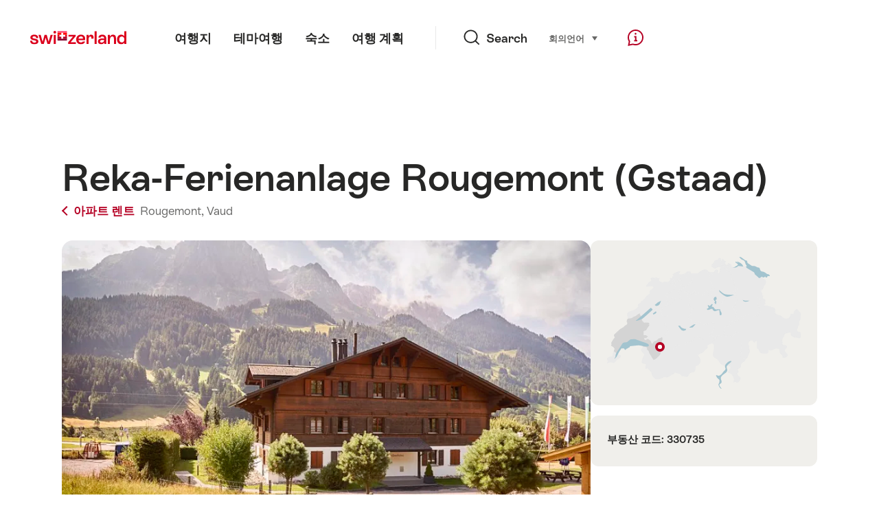

--- FILE ---
content_type: text/html; charset=utf-8
request_url: https://www.google.com/recaptcha/api2/aframe
body_size: 249
content:
<!DOCTYPE HTML><html><head><meta http-equiv="content-type" content="text/html; charset=UTF-8"></head><body><script nonce="TQBlO3bPES_i9cIEuEa2qQ">/** Anti-fraud and anti-abuse applications only. See google.com/recaptcha */ try{var clients={'sodar':'https://pagead2.googlesyndication.com/pagead/sodar?'};window.addEventListener("message",function(a){try{if(a.source===window.parent){var b=JSON.parse(a.data);var c=clients[b['id']];if(c){var d=document.createElement('img');d.src=c+b['params']+'&rc='+(localStorage.getItem("rc::a")?sessionStorage.getItem("rc::b"):"");window.document.body.appendChild(d);sessionStorage.setItem("rc::e",parseInt(sessionStorage.getItem("rc::e")||0)+1);localStorage.setItem("rc::h",'1766852167998');}}}catch(b){}});window.parent.postMessage("_grecaptcha_ready", "*");}catch(b){}</script></body></html>

--- FILE ---
content_type: image/svg+xml
request_url: https://chalet.myswitzerland.com/assets/img/icons/sprite-bw.svg
body_size: 16096
content:
<?xml version="1.0" encoding="UTF-8" standalone="no"?>
<svg xmlns="http://www.w3.org/2000/svg" xmlns:xlink="http://www.w3.org/1999/xlink">
    <symbol viewBox="0 0 13 8" id="icon-arrowbig" xmlns="http://www.w3.org/2000/svg">
        <title>arrowbig_down</title>
        <path d="M13 1.432L6.5 8 0 1.432 1.417 0 6.5 5.136 11.583 0 13 1.432z"/>
    </symbol>
    <symbol viewBox="0 0 6 8" id="icon-arrowsmall" xmlns="http://www.w3.org/2000/svg">
        <title>arrowsmall_right</title>
        <path d="M1.333 0l4 4-4 4L0 6.667 2.667 4 0 1.333z"/>
    </symbol>
    <symbol viewBox="0 0 18 18" id="icon-calendar" xmlns="http://www.w3.org/2000/svg">
        <title>calendar</title>
        <path d="M14.5 0h-2v3h2V0zm-9 0h-2v3h2V0zM16 16H2V7h14v9zM15 2v2h-3V2H6v2H3V2H2C.899 2 0 2.9 0 4v12c0 1.1.899 2 2 2h14c1.1 0 2-.9 2-2V4c0-1.1-.9-2-2-2h-1z"/>
    </symbol>
    <symbol viewBox="0 0 100 100" id="icon-checkmark" xmlns="http://www.w3.org/2000/svg">
        <title>Check copy</title>
        <path d="M76.162 18.643l10.723 8.998a1 1 0 0 1 .122 1.412L43.301 81.139c-.22.263-.545.385-.861.355a1.012 1.012 0 0 1-.571-.235L12.773 56.845a1.003 1.003 0 0 1-.13-1.416l8.998-10.723c.358-.426.99-.476 1.416-.118l17.621 14.786L74.75 18.768a1 1 0 0 1 1.412-.125zm0 0"/>
    </symbol>
    <symbol viewBox="0 0 27 27" id="icon-clock" xmlns="http://www.w3.org/2000/svg">
        <title>clock</title>
        <path d="M13.5 0A13.5 13.5 0 1 0 27 13.5 13.52 13.52 0 0 0 13.5 0zm0 26A12.5 12.5 0 1 1 26 13.5 12.51 12.51 0 0 1 13.5 26z"/>
        <path d="M3.5 12.5h-2v2h2a1 1 0 0 0 0-2zM23.5 12.5a1 1 0 0 0 0 2h2v-2h-2zM6.73 19.57L5 21.34l.66.66 1.77-1.77a.49.49 0 0 0 0-.7.5.5 0 0 0-.7.04zM7.43 7.43a.5.5 0 0 0 0-.7L5.66 5 5 5.66l1.73 1.77a.49.49 0 0 0 .7 0zM19.57 19.57a.49.49 0 0 0 0 .7L21.34 22l.66-.66-1.77-1.77a.5.5 0 0 0-.66 0zM13.5 4.5a1 1 0 0 0 1-1v-2h-2v2a1 1 0 0 0 1 1zM13.5 22.5a1 1 0 0 0-1 1v2h2v-2a1 1 0 0 0-1-1zM16.21 12.21l5.29-5.29a1 1 0 1 0-1.42-1.42l-5.29 5.29a3 3 0 0 0-1.32-.32 3 3 0 0 0-2.82 2H7.5a1 1 0 1 0 0 2h3.18a3 3 0 0 0 5.82-1 3 3 0 0 0-.32-1.32zM13.5 14.5a1 1 0 1 1 1-1 1 1 0 0 1-1 1z"/>
    </symbol>
    <symbol viewBox="0 0 13 13" id="icon-closebig" xmlns="http://www.w3.org/2000/svg">
        <title>closebig</title>
        <path d="M6.053 8.36l-3.996 3.997a.632.632 0 0 1-.471.183.632.632 0 0 1-.472-.183l-.93-.931A.632.632 0 0 1 0 10.954c0-.183.053-.34.183-.471L4.18 6.486.183 2.49A.632.632 0 0 1 0 2.018c0-.183.053-.34.184-.472l.93-.93a.63.63 0 0 1 .472-.183.63.63 0 0 1 .471.183l3.996 3.997L10.47.197c.131-.131.289-.184.485-.197.184 0 .328.066.459.197l.93.93c.13.131.197.275.197.459-.014.196-.066.354-.197.485L7.927 6.486l4.416 4.416c.13.13.184.288.197.485a.614.614 0 0 1-.197.459l-.93.93a.617.617 0 0 1-.459.197c-.196-.014-.354-.066-.485-.197L6.053 8.36z"/>
    </symbol>
    <symbol viewBox="0 0 10 10" id="icon-closesmall" xmlns="http://www.w3.org/2000/svg">
        <title>closesmall</title>
        <path d="M5 3.653L8.698 0 10 1.289l-3.698 3.65.062.061-.062.06L10 8.712 8.698 10 5 6.347 1.302 10 0 8.711l3.698-3.65L3.636 5l.062-.06L0 1.288 1.302 0 5 3.653z"/>
    </symbol>
    <symbol viewBox="0 0 8 8" id="icon-closetiny" xmlns="http://www.w3.org/2000/svg">
        <title>closetiny</title>
        <path d="M6.698 0L8 1.289l-2.698 2.65.062.061-.062.06L8 6.712 6.698 8 4 5.347 1.302 8 0 6.711l2.698-2.65L2.636 4l.062-.06L0 1.288 1.302 0 4 2.653 6.698 0z"/>
    </symbol>
    <symbol viewBox="0 0 23 18" id="icon-contact" xmlns="http://www.w3.org/2000/svg">
        <title>contact</title>
        <path d="M.898 9.225c.583.875 1.391 1.616 2.424 2.2-.09.202-.157.381-.247.561-.09.157-.202.314-.314.471a6.655 6.655 0 0 0-.292.359c-.067.09-.18.225-.314.382a2.778 2.778 0 0 0-.292.314c-.022 0-.022.023-.067.045-.023.022-.023.045-.045.067-.023 0-.023.023-.045.068-.023.022-.045.045-.045.067-.022 0-.022.022-.045.067 0 .023-.022.045-.022.068v.067c0 .045 0 .067.022.09 0 .112.045.202.135.269.09.068.157.09.247.09h.045a5.778 5.778 0 0 0 1.077-.202 10.04 10.04 0 0 0 3.479-1.594c.763.135 1.504.202 2.222.202 1.571 0 3.053-.292 4.422-.853 1.347-.583 2.424-1.346 3.21-2.334.785-.988 1.167-2.065 1.167-3.232 0-1.145-.382-2.222-1.167-3.21-.786-.988-1.863-1.751-3.21-2.334A11.499 11.499 0 0 0 8.821 0C7.205 0 5.746.292 4.377.853c-1.347.583-2.424 1.346-3.21 2.334C.382 4.175 0 5.252 0 6.397c0 1.01.292 1.93.898 2.828zm1.683-5.207c.651-.741 1.527-1.347 2.649-1.774a9.922 9.922 0 0 1 3.591-.651 9.89 9.89 0 0 1 3.569.651c1.122.427 1.998 1.033 2.649 1.774.65.74.987 1.548.987 2.379 0 .853-.337 1.661-.987 2.401-.651.741-1.527 1.347-2.649 1.774a9.89 9.89 0 0 1-3.569.651c-.628 0-1.279-.068-1.93-.18l-.651-.112-.561.381c-.225.158-.494.315-.786.494l.449-1.055-1.212-.718c-.808-.449-1.437-1.01-1.863-1.639-.449-.65-.673-1.301-.673-1.997 0-.831.336-1.639.987-2.379zm11.043 12.008c.719 0 1.459-.067 2.2-.202 1.033.741 2.2 1.257 3.479 1.594.314.089.674.157 1.078.202.112.022.202-.023.292-.09a.547.547 0 0 0 .157-.27c0-.022.022-.044.022-.089 0-.023-.022-.045-.022-.068 0-.022 0-.045-.023-.089 0-.023-.022-.045-.022-.045-.023-.023-.023-.045-.045-.068-.023-.045-.045-.067-.045-.067l-.067-.067-.045-.045c-.045-.067-.135-.157-.292-.314a3.876 3.876 0 0 1-.337-.382c-.067-.09-.157-.202-.269-.359a2.242 2.242 0 0 1-.314-.494 6 6 0 0 1-.27-.539c1.055-.606 1.863-1.346 2.447-2.222a4.743 4.743 0 0 0 .898-2.805c0-1.011-.315-1.976-.943-2.874-.629-.897-1.481-1.638-2.559-2.222.202.629.292 1.257.292 1.886a6.437 6.437 0 0 1-.83 3.187c-.562 1.01-1.37 1.886-2.425 2.649-.965.695-2.065 1.234-3.299 1.616a13.088 13.088 0 0 1-3.861.561c-.269 0-.628-.022-1.122-.045 1.683 1.1 3.658 1.661 5.925 1.661z"/>
    </symbol>
    <symbol viewBox="0 0 23 21" id="icon-crosscountry" xmlns="http://www.w3.org/2000/svg">
        <title>crosscountry</title>
        <path d="M14.923 1.705c0 .47.167.87.502 1.204.334.333.745.5 1.232.5s.897-.167 1.232-.5c.335-.333.502-.735.502-1.204 0-.47-.167-.872-.502-1.205a1.679 1.679 0 0 0-1.232-.5c-.487 0-.898.167-1.232.5a1.639 1.639 0 0 0-.502 1.205zM5.75 18.227L0 12.5v1l5.34 5.364c.212.212.448.295.707.25.258-.046.486-.114.684-.205.198-.09.297-.151.297-.182l-.502-.545c-.061.03-.114.06-.16.09a.973.973 0 0 1-.297.092c-.152.03-.258-.015-.319-.137zM0 7.455h6.07v.454H0v-.454zm21.768-1.637l.684.318-6.662 13.41h-.73l6.708-13.728zM10.724 4.682l-2.692 3.09a.741.741 0 0 1-.64.319.84.84 0 0 1-.615-.25.833.833 0 0 1-.251-.614.87.87 0 0 1 .274-.636l2.875-3.318a.866.866 0 0 1 .684-.318h4.199c.304 0 .562.106.775.318l2.647 2.682 2.236-2.228a.851.851 0 0 1 .548-.182c.243 0 .456.084.639.25a.799.799 0 0 1 .274.614c0 .212-.076.41-.229.591l-2.646 2.682c-.244.242-.487.371-.73.386-.244.015-.426-.023-.548-.113l-.183-.182-1.643-1.637-2.555 2.955 2.373 2.364c.03.03.068.075.114.136.046.06.099.212.16.454.06.243.03.5-.092.773l-1.277 5.818a1.12 1.12 0 0 1-.411.66 1.09 1.09 0 0 1-.685.25c-.304 0-.57-.114-.798-.341a1.088 1.088 0 0 1-.342-.796c0-.09.015-.182.045-.273l1.095-4.772-2.692-2.591-2.282 2.545c-.03.03-.076.068-.137.114-.06.045-.205.113-.433.204-.228.091-.48.122-.753.091H2.373a.898.898 0 0 1-.707-.204 1.167 1.167 0 0 1-.388-.66.964.964 0 0 1 .114-.84c.167-.258.403-.417.707-.478h4.29l5.887-6.818-1.552-.045zm10.222 14.954a.782.782 0 0 1-.25.569.788.788 0 0 1-.571.25H6.571v.5h13.554c.396 0 .723-.13.981-.387.259-.257.388-.583.388-.977l-.548.045z"/>
    </symbol>
    <symbol viewBox="0 0 28 28" id="icon-download" xmlns="http://www.w3.org/2000/svg">
        <title>download</title>
        <path d="M24.5 17.5v7h-21v-7H0V28h28V17.5h-3.5z"/>
        <path d="M21 10.5h-3.5V0h-7v10.5H7L14 21l7-10.5z"/>
    </symbol>
    <symbol viewBox="0 0 8 8" id="icon-extern" xmlns="http://www.w3.org/2000/svg">
        <title>extern</title>
        <path d="M5.734 3.734L1.432 8 0 6.583l4.31-4.274L2 0h6v6z"/>
    </symbol>
    <symbol viewBox="0 0 12 23" id="icon-facebook" xmlns="http://www.w3.org/2000/svg">
        <title>facebook</title>
        <path d="M11.667 3.73H9.552c-1.658 0-1.979.788-1.979 1.944v2.55h3.955l-.001 3.993H7.573v10.248H3.45V12.217H0V8.224h3.449V5.279C3.449 1.86 5.537 0 8.585 0l3.082.005v3.724z"/>
    </symbol>
    <symbol viewBox="0 0 18 18" id="icon-fullscreen" xmlns="http://www.w3.org/2000/svg">
        <title>fullscreen</title>
        <path d="M15.734 3.734L11.432 8 10 6.583l4.31-4.274L12 0h6v6l-2.266-2.266zM2.266 14.266L6.568 10 8 11.417l-4.31 4.274L6 18H0v-6l2.266 2.266z"/>
    </symbol>
    <symbol viewBox="0 0 15 23" id="icon-hike" xmlns="http://www.w3.org/2000/svg">
        <title>hike</title>
        <path d="M7.024 3.655a1.76 1.76 0 0 0 1.291-.536 1.76 1.76 0 0 0 .536-1.292A1.76 1.76 0 0 0 8.315.536 1.76 1.76 0 0 0 7.024 0c-.504 0-.942.179-1.316.536-.373.357-.56.788-.56 1.291 0 .504.187.934.56 1.292.374.357.812.536 1.316.536zm-3.143.292c.097-.357-.033-.569-.39-.633l-1.51-.39c-.358-.065-.585.065-.683.39L.031 8.576c-.097.325.033.52.39.585l1.51.39c.358.065.585-.065.683-.39l1.267-5.214zm7.114 18.566v.048c0 .26.146.39.439.39.26 0 .406-.113.438-.34l3.12-16.422v-.05c0-.259-.147-.389-.44-.389-.227 0-.373.114-.438.341l-3.119 16.422zM.665 21.44v.243c0 .358.122.666.365.926.244.26.544.39.902.39.65 0 1.072-.309 1.267-.926L5.44 13.06l2.144 8.966c.065.26.211.488.439.683.227.195.503.292.828.292.358 0 .658-.13.902-.39.243-.26.365-.568.365-.926v-.243L7.194 9.502l.244-1.023.195.828a.67.67 0 0 0 .22.39c.113.097.219.146.316.146l.146.049 3.021.73h.147c.26 0 .479-.08.657-.243a.763.763 0 0 0 .268-.585c0-.454-.227-.747-.682-.877l-2.631-.633-.731-2.826c-.098-.455-.3-.813-.61-1.072-.308-.26-.592-.406-.852-.439l-.438-.049c-.423 0-.796.122-1.121.366-.325.243-.536.495-.634.755l-.097.39L.665 21.44z"/>
    </symbol>
    <symbol id="icon-insta" viewBox="0 0 22 22" xmlns="http://www.w3.org/2000/svg">
        <style>.apst0{fill:#fff}</style>
        <title>insta</title>
        <g id="apAssets_1_">
            <g id="apG1---DefaultStyles---2" transform="translate(-414 -1934)">
                <g id="apG1-3-Buttons" transform="translate(239 660)">
                    <g id="apSocialMediaIcons" transform="translate(1 1274)">
                        <g id="apGroup-20" transform="translate(174)">
                            <g id="apIcon" transform="translate(13 13)">
                                <path id="apCamera-Frame" class="apst0" d="M-6.7-11h9.4C5-11 7-9 7-6.7v9.3C7 5 5 7 2.7 7h-9.4C-9 7-11 5-11 2.7v-9.3C-11-9-9-11-6.7-11zM-13 2.7C-13 6.2-10.2 9-6.7 9h9.4C6.2 9 9 6.2 9 2.7v-9.3C9-10.2 6.2-13 2.7-13h-9.4c-3.5 0-6.3 2.8-6.3 6.3v9.4z"/>
                                <path id="apOval-1" class="apst0" d="M3.8-1.9c0-3.2-2.6-5.8-5.8-5.8s-5.8 2.6-5.8 5.8S-5.2 3.9-2 3.9s5.8-2.6 5.8-5.8zm-9.5 0C-5.7-4-4-5.7-2-5.7S1.8-4 1.8-1.9.1 1.9-2 1.9-5.7.2-5.7-1.9z"/>
                                <g id="apOval-2">
                                    <ellipse id="appath-1_11_" cx="3.9" cy="-7.9" rx="1.4" ry="1.4"/>
                                    <ellipse id="appath-1_1_" class="apst0" cx="3.9" cy="-7.9" rx="1.4" ry="1.4"/>
                                </g>
                            </g>
                        </g>
                    </g>
                </g>
            </g>
        </g>
    </symbol>
    <symbol viewBox="0 0 166 31" id="icon-interhome" xmlns="http://www.w3.org/2000/svg">
        <path d="M40.172,6.397C41.878,6.397 42.525,7.483 42.525,8.492C42.525,9.502 41.878,10.587 40.172,10.587C38.466,10.587 37.819,9.449 37.819,8.492C37.819,7.483 38.466,6.397 40.172,6.397ZM38.492,11.673L41.855,11.673L41.855,25.07L38.492,25.07L38.492,11.673ZM45.214,11.673L48.579,11.673L48.579,13.742L48.682,13.742C49.302,12.165 50.958,11.284 53.337,11.284C56.571,11.284 58.069,12.785 58.069,17.078L58.069,25.07L54.707,25.07L54.707,17.596C54.707,15.501 54.318,14.362 52.275,14.362C49.715,14.362 48.576,15.784 48.576,18.447L48.576,25.07L45.214,25.07L45.214,11.673ZM60.112,14.52L60.112,11.673L61.432,11.673L61.432,8.75L64.794,8.232L64.794,11.673L67.252,11.673L67.252,14.517L64.794,14.517L64.794,20.724C64.794,21.965 65.13,22.328 65.906,22.328C66.269,22.328 66.787,22.249 67.252,22.12L67.252,25.225C66.915,25.353 66.087,25.459 65.338,25.459C62.906,25.459 61.432,24.244 61.432,21.813L61.432,14.52L60.112,14.52ZM69.087,18.319C69.087,13.871 71.568,11.284 76.303,11.284C80.725,11.284 83.466,13.689 83.054,18.939L83.001,19.586L72.683,19.586C73.02,21.447 74.132,22.404 76.253,22.404C77.933,22.404 78.89,21.859 79.434,20.724L82.951,20.724C82.305,23.75 79.952,25.456 76.098,25.456C71.597,25.456 69.09,22.767 69.09,18.319L69.087,18.319ZM79.665,17.286L79.665,17.207C79.718,15.345 78.345,14.207 76.277,14.207C74,14.207 72.812,15.345 72.63,17.286L79.665,17.286ZM85.731,11.673L89.094,11.673L89.094,13.742L89.196,13.742C89.559,12.086 90.516,11.284 92.093,11.284C92.611,11.284 93.284,11.36 93.697,11.515L93.697,14.567C93.258,14.465 92.766,14.412 91.938,14.412C89.896,14.412 89.094,15.395 89.094,18.368L89.094,25.067L85.731,25.067L85.731,11.67L85.731,11.673ZM95.578,6.578L98.947,6.578L98.947,13.742L99.049,13.742C99.669,12.165 101.326,11.31 103.444,11.31C106.678,11.31 108.176,13.303 108.176,17.596L108.176,25.07L104.814,25.07L104.814,17.596C104.814,15.501 104.425,14.362 102.382,14.362C100.079,14.362 98.941,15.784 98.941,18.447L98.941,25.07L95.578,25.07L95.578,6.578ZM110.804,18.371C110.804,15.243 112.305,11.284 117.812,11.284C123.32,11.284 124.821,15.24 124.821,18.371C124.821,21.502 123.32,25.459 117.812,25.459C112.305,25.459 110.804,21.502 110.804,18.371ZM117.812,22.407C120.554,22.407 121.356,20.493 121.356,18.371C121.356,16.25 120.554,14.336 117.812,14.336C115.07,14.336 114.269,16.25 114.269,18.371C114.269,20.493 115.07,22.407 117.812,22.407ZM127.44,11.673L130.811,11.673L130.811,13.742L130.913,13.742C131.534,12.165 133.19,11.284 135.309,11.284C137.427,11.284 138.928,11.957 139.628,13.999L139.704,13.999C140.842,12.162 142.419,11.284 144.541,11.284C147.775,11.284 149.273,12.785 149.273,17.078L149.273,25.07L145.911,25.07L145.911,17.596C145.911,15.501 145.521,14.362 143.479,14.362C141.176,14.362 140.037,15.784 140.037,18.447L140.037,25.07L136.675,25.07L136.675,17.596C136.675,15.501 136.286,14.362 134.243,14.362C131.94,14.362 130.802,15.784 130.802,18.447L130.802,25.07L127.44,25.07L127.44,11.673ZM151.892,18.319C151.892,13.871 154.373,11.284 159.108,11.284C163.53,11.284 166.272,13.689 165.859,18.939L165.806,19.586L155.488,19.586C155.825,21.447 156.937,22.404 159.058,22.404C160.738,22.404 161.695,21.859 162.239,20.724L165.757,20.724C165.11,23.75 162.757,25.456 158.903,25.456C154.403,25.456 151.895,22.767 151.895,18.319L151.892,18.319ZM162.47,17.286L162.47,17.207C162.523,15.345 161.151,14.207 159.082,14.207C156.805,14.207 155.617,15.345 155.436,17.286L162.47,17.286Z" style="fill-rule:nonzero;"/>
        <circle cx="15.307" cy="15.307" r="15.307"/>
        <path d="M27.566,10.599L24.391,10.739C24.171,10.388 23.902,10.066 23.598,9.791C22.471,8.735 20.736,8.319 19.24,8.764C17.034,9.42 15.389,12.533 15.389,12.533C11.272,12.185 7.626,10.254 5.019,7.207C4.896,7.064 4.659,7.123 4.621,7.31C3.239,14.043 8.975,20.358 15.606,20.039C15.881,20.028 15.939,20.42 15.673,20.49C13.68,21.014 11.453,20.976 9.548,20.323C7.799,22.196 5.902,23.922 3.866,25.479C4.647,26.357 5.528,27.144 6.491,27.823C8.829,26.357 11.658,25.643 14.611,25.497C17.833,25.312 20.771,23.363 22.216,20.504L22.216,20.51C22.257,20.443 23.085,18.696 23.881,16.162C24.481,14.327 25.593,12.612 27.285,11.322C27.422,11.216 27.56,11.117 27.703,11.017C27.893,10.889 27.791,10.59 27.563,10.602L27.566,10.599Z" style="fill:#fff;fill-rule:nonzero;"/>
        <ellipse cx="21.614" cy="11.717" rx="0.995" ry="0.887"/>
    </symbol>
    <symbol viewBox="0 0 621.574 174.638" id="icon-edomizil" xmlns="http://www.w3.org/2000/svg">
        <path d="M15.018,79.612c0.473,7.201,3.7,13.943,9.011,18.828c2.596,2.371,5.627,4.216,8.926,5.434 c3.646,1.301,7.497,1.934,11.368,1.868c5.291,0.132,10.534-1.043,15.263-3.419c4.232-2.2,7.723-5.598,10.037-9.768H80.49 c-2.779,6.735-7.567,12.449-13.712,16.362c-6.725,4.192-14.533,6.315-22.455,6.105c-5.469,0.072-10.901-0.915-15.996-2.906 c-4.638-1.851-8.866-4.598-12.442-8.083c-3.553-3.454-6.344-7.613-8.193-12.21c-3.874-9.975-3.874-21.039,0-31.015 c1.841-4.623,4.633-8.808,8.193-12.284c3.599-3.456,7.844-6.169,12.491-7.986c5.078-1.996,10.491-3,15.947-2.955 c5.468-0.044,10.893,0.959,15.983,2.955c9.37,3.571,16.797,10.932,20.452,20.269c1.969,4.918,2.957,10.173,2.906,15.471v3.333 L15.018,79.612L15.018,79.612z M44.323,46.815c-7.839,0-14.351,2.157-19.537,6.472c-5.174,4.329-8.566,10.417-9.524,17.095v0.293 h57.987v-0.342c-0.53-3.342-1.642-6.566-3.285-9.524c-3.258-5.801-8.56-10.18-14.872-12.284 C51.625,47.352,47.984,46.774,44.323,46.815z"/>
        <path d="M99.173,81.261V70.833h31.479v10.428H99.173z"/>
        <path d="M185.696,115.022c-5.474,0.074-10.91-0.913-16.008-2.906c-4.656-1.845-8.901-4.592-12.491-8.083 c-3.553-3.454-6.344-7.613-8.193-12.21c-3.909-10.189-3.857-21.473,0.147-31.625c3.729-9.176,11.121-16.378,20.391-19.866 c4.673-1.803,9.643-2.714,14.653-2.686c6.523-0.152,12.969,1.442,18.67,4.616c5.139,2.895,9.307,7.245,11.978,12.503h0.305V8.5 h9.964v67.328c0.074,5.467-0.905,10.898-2.882,15.996c-3.665,9.395-11.163,16.781-20.611,20.306 C196.538,114.079,191.137,115.061,185.696,115.022z M185.696,105.791c4.101,0.049,8.171-0.711,11.978-2.235 c3.482-1.378,6.645-3.456,9.292-6.105c2.607-2.672,4.657-5.834,6.032-9.304c2.882-7.574,2.882-15.943,0-23.517 c-1.355-3.52-3.406-6.731-6.032-9.439c-2.648-2.649-5.81-4.727-9.292-6.105c-7.698-2.966-16.223-2.966-23.92,0 c-3.499,1.373-6.679,3.451-9.341,6.105c-2.609,2.665-4.66,5.824-6.032,9.292c-2.882,7.574-2.882,15.943,0,23.517 c1.375,3.47,3.425,6.633,6.032,9.304c2.647,2.649,5.81,4.727,9.292,6.105c3.805,1.559,7.879,2.351,11.991,2.332L185.696,105.791 L185.696,105.791z"/>
        <path d="M395.068,114.949V70.845c0-7.921-1.986-13.871-5.959-17.852c-3.924-3.95-9.307-6.102-14.872-5.946 c-5.515-0.172-10.853,1.955-14.738,5.873c-3.867,3.915-5.8,9.89-5.8,17.925v44.104h-9.976V70.845 c-0.099-4.976,0.656-9.932,2.234-14.653c1.308-3.871,3.441-7.413,6.252-10.379c2.652-2.736,5.881-4.847,9.451-6.178 c3.784-1.407,7.795-2.106,11.832-2.064c5.579-0.104,11.076,1.351,15.874,4.2c4.726,2.926,8.399,7.279,10.489,12.43h0.293 c1.997-5.158,5.619-9.525,10.318-12.442c4.856-2.857,10.412-4.304,16.045-4.176c4.033-0.043,8.04,0.657,11.82,2.064 c3.57,1.332,6.799,3.442,9.451,6.178c2.814,2.964,4.948,6.506,6.252,10.379c1.578,4.72,2.334,9.676,2.234,14.653v44.104h-9.964 V70.845c0-8.034-1.937-14.009-5.812-17.925c-8.288-7.861-21.288-7.829-29.537,0.073c-3.924,3.972-5.881,9.923-5.873,17.852v44.104 L395.068,114.949L395.068,114.949z"/>
        <path d="M477.025,27.168c-2.024,0.016-3.961-0.822-5.336-2.308c-2.972-2.96-2.98-7.769-0.02-10.741 c2.96-2.972,7.769-2.98,10.741-0.02s2.98,7.769,0.02,10.741c-0.007,0.007-0.013,0.013-0.02,0.02 C481.024,26.359,479.066,27.198,477.025,27.168z M472.141,114.976v-77.16h9.964v77.16L472.141,114.976L472.141,114.976z"/>
        <path d="M497.502,114.976v-8.401l52.505-59.038v-0.317h-50.234v-9.404h63.995v8.437l-52.505,59.038v0.317h53.958 v9.367h-67.719V114.976z"/>
        <path d="M585.967,27.168c-2.032,0.021-3.979-0.817-5.36-2.308c-2.937-2.9-2.967-7.631-0.067-10.568 c0.022-0.023,0.045-0.045,0.067-0.067c2.937-2.967,7.723-2.992,10.69-0.055s2.992,7.723,0.055,10.69l0,0 C589.965,26.359,588.008,27.198,585.967,27.168z M581.082,115.036v-77.22h9.976v77.22L581.082,115.036L581.082,115.036z"/>
        <path d="M606.822,114.949V8.596h9.976v106.353L606.822,114.949L606.822,114.949z"/>
        <path fill="#747474" d="M328.525,79.895l-29.379-20.544c-0.422-0.295-0.908-0.425-1.388-0.417c-0.48-0.009-0.967,0.122-1.388,0.417 l-40.547,28.353v-7.2l40.547-28.353c0.422-0.295,0.908-0.425,1.388-0.417c0.48-0.009,0.967,0.122,1.388,0.417l28.392,19.854 c-4.328-19.812-21.964-34.648-43.074-34.648c-24.356,0-44.1,19.744-44.1,44.1c0,13.42,6.002,25.43,15.458,33.519V97.051 l40.547-28.353c0.422-0.295,0.908-0.425,1.388-0.417c0.48-0.009,0.967,0.122,1.388,0.417l28.793,20.134 c0.404-2.399,0.626-4.86,0.626-7.374C328.565,80.932,328.543,80.414,328.525,79.895z"/>
        <g>
            <path fill="#848181" d="M363.661,140.82c-0.058-2.491-2.221-4.284-6.373-4.284c-4.21,0-6.315,1.943-6.315,4.334 c0,6.775,20.405,0.498,20.405,13.55c0,6.327-5.671,10.263-14.207,10.263c-8.478,0-14.032-3.836-14.207-10.063h7.308 c0.058,2.59,2.339,4.334,6.899,4.334c4.618,0,6.899-1.744,6.899-4.334c0-6.775-20.346-0.548-20.346-13.55 c0-6.028,5.379-10.263,13.505-10.263c7.893,0,13.213,4.035,13.506,10.013H363.661z"/>
            <path fill="#848181" d="M410.452,131.028h7.228v20.01c0,8.481-5.667,13.865-15.845,13.865c-10.351,0-16.077-5.332-16.077-13.865 v-20.01h7.402v20.01c0,4.926,2.892,7.872,8.617,7.872c5.841,0,8.674-2.946,8.674-7.872V131.028z"/>
            <path fill="#848181" d="M433.018,164.923v-33.916h7.484v33.916H433.018z"/>
            <path fill="#848181" d="M475.944,140.812c-0.058-2.494-2.221-4.289-6.373-4.289c-4.21,0-6.315,1.945-6.315,4.339 c0,6.783,20.405,0.499,20.405,13.566c0,6.334-5.671,10.275-14.207,10.275c-8.478,0-14.032-3.84-14.207-10.075h7.308 c0.058,2.593,2.339,4.339,6.899,4.339c4.618,0,6.899-1.746,6.899-4.339c0-6.783-20.346-0.549-20.346-13.566 c0-6.035,5.379-10.275,13.505-10.275c7.893,0,13.213,4.04,13.506,10.025H475.944z"/>
            <path fill="#848181" d="M518.199,140.821c-0.058-2.491-2.221-4.284-6.373-4.284c-4.21,0-6.315,1.943-6.315,4.334 c0,6.774,20.405,0.498,20.405,13.549c0,6.326-5.672,10.262-14.207,10.262c-8.478,0-14.032-3.836-14.207-10.062h7.308 c0.058,2.59,2.339,4.334,6.899,4.334c4.618,0,6.899-1.744,6.899-4.334c0-6.775-20.346-0.548-20.346-13.549 c0-6.027,5.379-10.262,13.505-10.262c7.893,0,13.213,4.035,13.506,10.012H518.199z"/>
            <path fill="#848181" d="M547.53,150.434v8.12h17.69v6.103h-25.174v-33.823h25.174v6.154h-17.69v7.551l15.403,0v5.896H547.53z"/>
        </g>
        <path fill="#747474" d="M581.014,130.839v34.252h35.681v-34.252H581.014z M610.854,151.73h-8.255v8.01h-7.485v-8.01h-8.26v-7.232 h8.26v-7.947h0.1v-0.025h7.212v0.025h0.173v7.947h8.255V151.73z"/>
    </symbol>
    <symbol viewBox="0 0 16 23" id="icon-lift" xmlns="http://www.w3.org/2000/svg">
        <title>lift</title>
        <path d="M15.714 16.41a.74.74 0 0 0-1.446.311 1.483 1.483 0 0 1-1.138 1.758l-2.89.622v-3.764a2.26 2.26 0 0 0-2.265-2.261H6.542c-.137 0-.263-.116-.263-.252v-2.96c0-.953-.759-1.726-1.713-1.726-.953 0-1.712.773-1.712 1.726v5.596c0 .587.464 1.076 1.052 1.076h2.636c.136 0 .236.098.236.234v3.074l-5.707 1.23a.742.742 0 1 0 .316 1.446l12.055-2.594a2.964 2.964 0 0 0 2.272-3.517zM2.75 19.497h1.203c.408 0 .74-.34.74-.75a.748.748 0 0 0-.74-.749H2.75A1.252 1.252 0 0 1 1.5 16.74v-16C1.499.332 1.158 0 .749 0A.747.747 0 0 0 0 .74v16a2.764 2.764 0 0 0 2.75 2.758zM4.6 6.844a1.942 1.942 0 1 0 0-3.885 1.942 1.942 0 0 0 0 3.885z"/>
    </symbol>
    <symbol id="icon-lightbox_arrowleft" viewBox="0 0 14 12" xmlns="http://www.w3.org/2000/svg">
        <style>.asst0{fill:#fff}</style>
        <title>default-skin 2</title>
        <path class="asst0" d="M5.2 12L7 10.5 4 7h10V5H4l3-3.5L5.2 0 0 6l5.2 6z"/>
    </symbol>
    <symbol id="icon-lightbox_arrowright" viewBox="0 0 14 12" xmlns="http://www.w3.org/2000/svg">
        <style>.atst0{fill:#fff}</style>
        <title>default-skin 2</title>
        <path class="atst0" d="M8.8 0L7 1.5 10 5H0v2h10l-3 3.5L8.8 12 14 6 8.8 0z"/>
    </symbol>
    <symbol viewBox="0 0 20 20" id="icon-linkedin" xmlns="http://www.w3.org/2000/svg">
        <title>linkedin</title>
        <path d="M20 19.965h-4.142V13.48c0-1.547-.028-3.536-2.154-3.536-2.156 0-2.487 1.684-2.487 3.423v6.598H7.075V6.629h3.975V8.45h.056c.554-1.048 1.906-2.154 3.922-2.154C19.225 6.297 20 9.059 20 12.65v7.315zM2.404 4.806a2.404 2.404 0 1 1 0-4.808 2.404 2.404 0 0 1 0 4.808zm2.072 15.16H.33V6.628h4.145v13.336z"/>
    </symbol>
    <symbol viewBox="0 0 30 30" id="icon-location_big" xmlns="http://www.w3.org/2000/svg">
        <title>location_big</title>
        <path d="M0 13.333L30 0 16.667 30V13.333z"/>
    </symbol>
    <symbol viewBox="0 0 15 15" id="icon-location_default" xmlns="http://www.w3.org/2000/svg">
        <title>location_default</title>
        <path d="M0 6.667L15 0 8.333 15V6.667z"/>
    </symbol>
    <symbol viewBox="0 0 9 9" id="icon-location_tiny" xmlns="http://www.w3.org/2000/svg">
        <title>location_tiny</title>
        <path d="M0 4l9-4-4 9V4z"/>
    </symbol>
    <symbol viewBox="0 0 17 22" id="icon-map" xmlns="http://www.w3.org/2000/svg">
        <title>map</title>
        <path d="M8.074 0C3.622 0 0 3.622 0 8.074c0 1.837 1.266 4.522 3.762 7.982a59.97 59.97 0 0 0 3.656 4.561l.656.729.657-.729c.075-.083 1.85-2.06 3.656-4.56 2.496-3.46 3.762-6.146 3.762-7.983C16.149 3.622 12.527 0 8.074 0zm0 18.683c-2.224-2.6-6.306-7.926-6.306-10.609a6.313 6.313 0 0 1 6.306-6.306 6.313 6.313 0 0 1 6.306 6.306c0 2.683-4.081 8.009-6.306 10.61zm0-7.68a2.93 2.93 0 1 0 0-5.858 2.93 2.93 0 0 0 0 5.859z"/>
    </symbol>
    <symbol viewBox="0 0 18 13" id="icon-navicon" xmlns="http://www.w3.org/2000/svg">
        <title>navicon</title>
        <path d="M0 .999C0 .447.445 0 .993 0h16.014c.548 0 .993.443.993.999v1.002a.996.996 0 0 1-.993.999H.993A.993.993 0 0 1 0 2.001V.999zm0 5C0 5.447.445 5 .993 5h16.014c.548 0 .993.443.993.999v1.002a.996.996 0 0 1-.993.999H.993A.993.993 0 0 1 0 7.001V5.999zm0 5C0 10.447.445 10 .993 10h16.014c.548 0 .993.443.993.999v1.002a.996.996 0 0 1-.993.999H.993A.993.993 0 0 1 0 12.001v-1.002z"/>
    </symbol>
    <symbol viewBox="0 0 28 11" id="icon-panorama" xmlns="http://www.w3.org/2000/svg">
        <title>panorama</title>
        <path d="M0 7.533l1.86-.225c.059.474.218.836.478 1.087.26.25.574.376.943.376.397 0 .73-.15 1.002-.452.27-.3.406-.706.406-1.216 0-.484-.13-.866-.39-1.149a1.242 1.242 0 0 0-.95-.424c-.245 0-.54.048-.881.144l.212-1.566c.52.014.916-.099 1.19-.338.273-.24.41-.557.41-.954 0-.337-.101-.606-.301-.806-.201-.2-.468-.301-.8-.301-.328 0-.609.114-.841.342-.233.228-.374.56-.424.998l-1.77-.301c.123-.606.308-1.09.557-1.453A2.515 2.515 0 0 1 1.74.441 3.49 3.49 0 0 1 3.233.13c.944 0 1.7.3 2.27.902.47.492.704 1.048.704 1.668 0 .88-.48 1.582-1.442 2.106.574.123 1.033.398 1.377.827.344.428.516.945.516 1.552 0 .88-.321 1.629-.964 2.249-.642.62-1.442.93-2.4.93-.906 0-1.658-.262-2.255-.783C.442 9.059.096 8.376 0 7.533zm14.362-4.908l-1.86.205c-.045-.383-.163-.665-.355-.848-.19-.182-.44-.273-.745-.273-.405 0-.748.182-1.028.547-.28.364-.457 1.123-.53 2.276.478-.565 1.073-.847 1.784-.847.802 0 1.489.305 2.061.916.572.61.858 1.399.858 2.365 0 1.025-.3 1.848-.902 2.468-.602.62-1.374.93-2.318.93-1.012 0-1.843-.394-2.495-1.18-.652-.786-.978-2.075-.978-3.866 0-1.836.34-3.16 1.019-3.971C9.553.535 10.433.13 11.519.13c.76 0 1.39.213 1.89.639.499.426.817 1.045.953 1.856zm-4.354 4.19c0 .625.143 1.107.43 1.446.288.34.616.51.985.51.355 0 .652-.14.889-.417.237-.278.355-.734.355-1.368 0-.651-.128-1.129-.383-1.432a1.2 1.2 0 0 0-.957-.454c-.369 0-.681.144-.936.434-.256.29-.383.716-.383 1.281zM18.888.13c.97 0 1.73.346 2.276 1.039.652.82.978 2.18.978 4.081 0 1.896-.329 3.258-.985 4.088-.542.683-1.299 1.025-2.27 1.025-.975 0-1.76-.375-2.358-1.124-.597-.75-.895-2.086-.895-4.01 0-1.886.328-3.244.984-4.074C17.16.472 17.917.13 18.888.13zm0 1.593a.96.96 0 0 0-.622.222c-.183.148-.324.413-.424.796-.132.497-.198 1.333-.198 2.509s.059 1.984.177 2.423c.119.44.268.733.448.879.18.146.386.219.619.219a.96.96 0 0 0 .622-.223c.182-.148.323-.413.424-.796.132-.492.198-1.326.198-2.502 0-1.176-.06-1.984-.178-2.423-.118-.44-.268-.734-.448-.882a.946.946 0 0 0-.618-.222zm4.532.458c0-.606.213-1.121.64-1.545C24.484.212 24.998 0 25.6 0a2.1 2.1 0 0 1 1.542.64c.426.425.64.94.64 1.54a2.1 2.1 0 0 1-.64 1.542 2.1 2.1 0 0 1-1.541.64 2.1 2.1 0 0 1-1.542-.64 2.1 2.1 0 0 1-.64-1.541zm1.135 0c0 .287.102.533.307.738.205.205.451.308.739.308.287 0 .533-.103.738-.308.205-.205.307-.451.307-.738s-.102-.534-.307-.739a1.007 1.007 0 0 0-.738-.307c-.288 0-.534.102-.739.307a1.007 1.007 0 0 0-.307.739z"/>
    </symbol>
    <symbol viewBox="0 0 30 30" id="icon-phone" xmlns="http://www.w3.org/2000/svg">
        <title>phone</title>
        <path d="M.305 23.32l5.399-5.399a1.074 1.074 0 0 1 1.508.007h.004l1.186 1.182 1.093 1.099c.135.135.283.256.44.364l-6.929 6.931c-.896-.896-1.79-1.788-2.688-2.682a1.061 1.061 0 0 1-.013-1.502m14.573-2.1a60.75 60.75 0 0 0 3.28-3.064 61.648 61.648 0 0 0 3.065-3.287c.798-.922.955-2.26.537-3.39l7.115-7.112c1.655 1.701 1.444 5.92-.37 9.626-.779 1.603-1.787 3.052-2.831 4.426a39.278 39.278 0 0 1-3.391 3.868 37.398 37.398 0 0 1-3.86 3.4c-1.377 1.047-2.826 2.052-4.422 2.827-3.713 1.811-7.934 2.012-9.634.353l7.115-7.112c1.127.418 2.468.265 3.396-.535M20.58 9.933L27.51 3c-.894-.894-1.787-1.79-2.683-2.684a1.061 1.061 0 0 0-1.5-.012l-5.398 5.4c-.411.412-.411 1.091.005 1.507l1.183 1.182 1.1 1.1c.136.136.258.282.363.44"/>
    </symbol>
    <symbol viewBox="0 0 18 22" id="icon-pinterest" xmlns="http://www.w3.org/2000/svg">
        <title>pinterest</title>
        <path d="M10.213 15.9c-1.366 0-2.649-.738-3.088-1.575 0 0-.734 2.91-.888 3.473-.548 1.985-2.157 3.972-2.281 4.135-.088.114-.28.078-.3-.072-.036-.253-.446-2.759.037-4.802l1.625-6.886s-.403-.807-.403-2c0-1.872 1.086-3.27 2.437-3.27 1.15 0 1.704.862 1.704 1.897 0 1.155-.735 2.882-1.114 4.483-.318 1.341.67 2.435 1.993 2.435 2.394 0 4.006-3.076 4.006-6.719 0-2.77-1.864-4.842-5.257-4.842-3.832 0-6.222 2.858-6.222 6.052 0 1.1.325 1.878.835 2.478.233.276.266.387.181.704-.062.233-.2.793-.257 1.014-.085.32-.344.435-.633.317C.823 12 0 10.068 0 7.894 0 4.304 3.027 0 9.031 0c4.825 0 8 3.491 8 7.24 0 4.956-2.757 8.66-6.818 8.66"/>
    </symbol>
    <symbol viewBox="0 0 22 15" id="icon-rating" xmlns="http://www.w3.org/2000/svg">
        <title>rating1</title>
        <path d="M11 11.9L6.6 15l1.6-5.1-4.3-3.3 5.3-.1 1.8-5 1.8 5 5.3.1-4.3 3.3 1.6 5.1z"/>
    </symbol>
    <symbol viewBox="0 0 22 15" id="icon-rating-superior" xmlns="http://www.w3.org/2000/svg">
        <title>rating1</title>
        <path d="M11 11.9L6.6 15l1.6-5.1-4.3-3.3 5.3-.1 1.8-5 1.8 5 5.3.1-4.3 3.3 1.6 5.1z"/>
        <path d="M20.5 4.9L22 .4l-3.2 2.4L17.5 0l-1.6 2.9L12.8.4l1.4 4.5c1-.5 2-.8 3.2-.8 1.1 0 2.1.3 3.1.8z"/>
    </symbol>
    <symbol viewBox="0 0 18 18" id="icon-search_big" xmlns="http://www.w3.org/2000/svg">
        <title>search_big</title>
        <path d="M2.229 13a7.808 7.808 0 0 0 2.422 1.628c.948.407 1.937.601 2.964.601a7.447 7.447 0 0 0 4.32-1.337l3.7 3.7c.272.272.583.408.97.408s.698-.136.988-.407c.27-.291.407-.601.407-.989 0-.367-.136-.697-.407-.968l-3.7-3.7a7.447 7.447 0 0 0 1.336-4.321 7.449 7.449 0 0 0-.6-2.965A7.827 7.827 0 0 0 13 2.229 7.843 7.843 0 0 0 10.58.6 7.448 7.448 0 0 0 7.615 0a7.441 7.441 0 0 0-2.964.6c-.93.408-1.745.95-2.422 1.629A7.829 7.829 0 0 0 .6 4.65C.194 5.6 0 6.588 0 7.615c0 1.026.194 2.015.6 2.964.408.93.95 1.744 1.629 2.421zM7.615 2.77c1.336 0 2.48.466 3.43 1.416.948.95 1.413 2.092 1.413 3.429 0 1.336-.465 2.48-1.414 3.43-.949.948-2.093 1.413-3.429 1.413-1.337 0-2.48-.465-3.43-1.414-.949-.949-1.414-2.093-1.414-3.429 0-1.337.465-2.48 1.415-3.43.95-.949 2.092-1.414 3.429-1.414z"/>
    </symbol>
    <symbol viewBox="0 0 16 16" id="icon-search_small" xmlns="http://www.w3.org/2000/svg">
        <title>search_small</title>
        <path d="M1.963 11.45a6.877 6.877 0 0 0 2.133 1.434c.836.358 1.706.529 2.61.529a6.559 6.559 0 0 0 3.806-1.178l3.259 3.26c.238.238.512.358.853.358.341 0 .615-.12.87-.359.239-.256.359-.529.359-.87 0-.324-.12-.615-.359-.853l-3.259-3.26a6.559 6.559 0 0 0 1.178-3.804 6.56 6.56 0 0 0-.53-2.612 6.893 6.893 0 0 0-1.432-2.132A6.908 6.908 0 0 0 9.317.529 6.56 6.56 0 0 0 6.707 0c-.905 0-1.775.171-2.61.53a6.89 6.89 0 0 0-2.134 1.433A6.895 6.895 0 0 0 .529 4.095 6.56 6.56 0 0 0 0 6.707c0 .904.171 1.774.53 2.61a6.895 6.895 0 0 0 1.433 2.133zm4.744-9.01c1.177 0 2.184.41 3.02 1.246.836.837 1.245 1.843 1.245 3.02 0 1.178-.41 2.185-1.245 3.021-.836.836-1.843 1.245-3.02 1.245-1.178 0-2.184-.41-3.02-1.245-.837-.836-1.247-1.843-1.247-3.02 0-1.178.41-2.184 1.246-3.02.837-.837 1.843-1.247 3.02-1.247z"/>
    </symbol>
    <symbol viewBox="0 0 21 22" id="icon-ski" xmlns="http://www.w3.org/2000/svg">
        <title>ski</title>
        <path d="M11.583 16.567c.636-.734 1.539-1.79 2.408-2.859 1.612-1.981.082-3.319-.562-3.824C12.787 9.379 7.956 6 7.956 6c-1.334 1.825-.07 3.545.736 4.106.816.567 1.739 1.103 2.282 1.51.56.42.692.875.28 1.426-.24.319-1.116 1.422-1.814 2.296L.746 10.349 0 11.651l16.66 9.554c.181.085.363.153.598.219.632.177 1.289.237 1.93.104a2.847 2.847 0 0 0 1.754-1.126l-1.208-.889a1.352 1.352 0 0 1-.851.546c-.372.078-.8.038-1.22-.08a2.62 2.62 0 0 1-.324-.11l-5.756-3.302zm2.202-14.048c.872 0 2.158.533 2.158 1.817 0 1.285-.824 3.65-.824 3.65s2.152 1.409 2.687 1.841c1.122.903.74 1.713-.76 1.079-2.44-1.03-3.584-1.537-3.768-2.18-.183-.643-.02-1.946-.02-1.946l-1.41.585-5.961-4.381s-.548.389-.834.389c-.288 0-.632-.21-.632-.21l.663-.891-.71-.868.986.42c-.018 0 .61-.824.61-.824s.327.192.404.574c.076.383-.066.752-.066.752l2.566 1.88S10.39 2.52 13.785 2.52zm4.536 1.377a1.948 1.948 0 1 0 0-3.896 1.948 1.948 0 0 0 0 3.896z"/>
    </symbol>
    <symbol viewBox="0 0 16 21" id="icon-sled" xmlns="http://www.w3.org/2000/svg">
        <title>sled</title>
        <path d="M15.465 17.385a.783.783 0 0 0-.979.045c-.303-.263-.579-.607-.718-.992a3.167 3.167 0 0 1-.136-.528.78.78 0 0 0-.008-1.412c.132-1.06.517-2.108.8-2.768a.778.778 0 0 0 .496-1.472l-2.907-1.204-.875-2.518a1.561 1.561 0 0 0-.626-2.06c-.704-.4-1.604-.151-2.077.506l-2.96 4.107a1.559 1.559 0 0 0 .219 2.068l.104.09-2.672-1.107a.784.784 0 0 0-.6 1.45l1.203.498-1.443 3.483-1.204-.499a.784.784 0 0 0-.6 1.45l9.794 4.056a4.177 4.177 0 0 0 5.424-2.203c.15-.345.072-.771-.235-.99zm-5.433-9.274l.624 1.781a.78.78 0 0 0 .44.462l2.84 1.177c-.284.664-.66 1.69-.81 2.753l-1.495-.62c.046-.114.083-.24.098-.371a1.56 1.56 0 0 0-.503-1.335l-2.4-2.175 1.206-1.672zm-5.298 8.475L3.1 15.91l1.443-3.483 3.65 1.512-3.472 2.627.014.021zm5.691-1.723l.482.2-1.442 3.483L6.942 17.5l3.483-2.638zm.451 4.267l-.614-.254 1.442-3.483 1.291.534c.04.016.079.03.12.04.035.222.09.438.164.647.198.548.458.968.909 1.305a2.61 2.61 0 0 1-3.312 1.211zm.864-15.037a2.127 2.127 0 1 0 1.628-3.93 2.127 2.127 0 0 0-1.628 3.93z"/>
    </symbol>
    <symbol viewBox="0 0 21 24" id="icon-snow" xmlns="http://www.w3.org/2000/svg">
        <title>snow</title>
        <path d="M20.369 16.316l-2.561-1.438 2.162-1.25c.347-.164.455-.617.257-.95-.201-.342-.635-.414-.965-.227l-2.882 1.64-4.581-2.59 4.58-2.563 2.883 1.638c.09.064.206.101.335.101a.788.788 0 0 0 .63-.325c.193-.339.09-.787-.257-.95l-2.162-1.25 2.56-1.438a.692.692 0 0 0 .258-.95c-.183-.33-.634-.445-.978-.25l-2.574 1.45-.038-2.502a.702.702 0 0 0-.708-.698.711.711 0 0 0-.708.698l.026 3.302-4.555 2.564V5.127l2.87-1.59c.334-.184.48-.614.282-.95-.2-.341-.613-.443-.965-.25l-2.187 1.2V.699A.709.709 0 0 0 10.37 0a.698.698 0 0 0-.708.699v2.864L7.398 2.337c-.353-.19-.755-.083-.952.25-.201.342-.077.76.27.95L9.663 5.15v5.15L5.004 7.69l.026-3.228c.039-.362-.296-.698-.695-.698H4.31a.717.717 0 0 0-.708.698L3.576 6.89l-2.509-1.4c-.35-.198-.783-.08-.965.247-.191.347-.093.755.257.953l2.535 1.424L.681 9.402c-.348.163-.456.616-.245.95a.667.667 0 0 0 .605.325.71.71 0 0 0 .373-.101L4.31 8.914l4.645 2.587-4.645 2.614-2.896-1.664c-.347-.197-.795-.104-.978.227-.19.344-.087.757.245.95l2.213 1.274L.36 16.34a.675.675 0 0 0-.257.952c.143.235.334.35.604.35.065 0 .193-.038.361-.102l2.509-1.4.026 2.427a.706.706 0 0 0 .708.685h.025a.695.695 0 0 0 .695-.712l-.026-3.224 4.659-2.588v5.124l-2.947 1.614a.673.673 0 0 0-.27.95c.143.237.334.351.604.351a.705.705 0 0 0 .348-.077l2.265-1.248v2.912c0 .387.308.689.707.689.4 0 .72-.302.72-.689V19.49l2.188 1.2c.1.056.22.077.335.077.283 0 .492-.112.63-.352a.684.684 0 0 0-.283-.95l-2.87-1.562v-5.201l4.556 2.563-.026 3.275a.705.705 0 0 0 .708.712.69.69 0 0 0 .708-.685l.038-2.515 2.574 1.464c.1.056.232.075.373.075.27 0 .469-.11.605-.326.211-.333.076-.763-.257-.95z"/>
    </symbol>
    <symbol viewBox="0 0 20 21" id="icon-snowboard" xmlns="http://www.w3.org/2000/svg">
        <title>snowboard</title>
        <path d="M19.293 19.133a.801.801 0 0 0-1.064-.394c-.802.37-1.65.848-2.912.383l-2.029-.752 1.196-4.426a1.203 1.203 0 0 0-.268-1.12l-2.544-2.817 1.694-1.65.257.832c.1.324.356.575.681.669l3.2.917a1.002 1.002 0 1 0 .552-1.927L15.38 8.08l-.404-1.308a1.59 1.59 0 0 0-.055-2.154l-.475-.487a1.941 1.941 0 0 0-.75-.448L9.77 2.677a1.001 1.001 0 0 0-.988.294l-2.36 2.573A1.002 1.002 0 1 0 7.9 6.9l1.955-2.131 1.306.335-2.791 2.72c-.465.415-.818.95-.571 1.536l1.103 2.627-5.352 2.78-.058-.021c-1.26-.468-1.592-1.383-1.961-2.185a.801.801 0 1 0-1.457.67c.369.803.93 2.304 2.861 3.019l11.826 4.376c1.93.717 3.336-.06 4.139-.43a.801.801 0 0 0 .393-1.063zm-8.298-5.52c.16-.083.285-.202.388-.335l.607.672-.97 3.581-4.425-1.637 4.4-2.282zm6.226-10.435A1.852 1.852 0 0 0 14.638.526a1.85 1.85 0 1 0 2.583 2.652z"/>
    </symbol>
    <symbol viewBox="0 0 12 20" id="icon-tumblr" xmlns="http://www.w3.org/2000/svg">
        <title>tumblr</title>
        <path d="M2.26 14.522v-6.06H0v-2.83c1.708-.487 3.182-2.303 3.725-4.226C3.933.568 3.955 0 3.955 0h3.211v5.162h3.757v3.257H7.146v1.885c0 1.266-.005 2.533.002 3.799 0 3.355 3.222 1.978 3.516 1.913l.927 3.063c-.802.85-9.332 2.925-9.332-4.557"/>
    </symbol>
    <symbol viewBox="0 0 22 18" id="icon-twitter" xmlns="http://www.w3.org/2000/svg">
        <title>twitter</title>
        <path d="M21.981 2.265a9.13 9.13 0 0 1-2.208 2.307c.007.174.01.348.01.524 0 6.303-4.796 12.823-12.823 12.823-2.454 0-4.843-.7-6.91-2.025a.109.109 0 0 1-.043-.129.11.11 0 0 1 .115-.071c.347.041.701.062 1.054.062a8.8 8.8 0 0 0 5.245-1.71 4.577 4.577 0 0 1-3.975-3.164.11.11 0 0 1 .125-.14 4.403 4.403 0 0 0 1.522.021A4.593 4.593 0 0 1 .875 6.39v-.059a.109.109 0 0 1 .162-.092c.493.273 1.04.449 1.598.516A4.579 4.579 0 0 1 1.53.872a.108.108 0 0 1 .086-.054.105.105 0 0 1 .093.04A12.624 12.624 0 0 0 10.7 5.48 4.583 4.583 0 0 1 15.19 0a4.6 4.6 0 0 1 3.299 1.402 8.815 8.815 0 0 0 2.744-1.06.11.11 0 0 1 .16.127 4.57 4.57 0 0 1-1.61 2.262 8.822 8.822 0 0 0 2.063-.625.109.109 0 0 1 .128.03c.031.036.035.09.007.13"/>
    </symbol>
    <symbol viewBox="0 0 13 13" id="icon-video" xmlns="http://www.w3.org/2000/svg">
        <title>video</title>
        <path d="M13 6.5L0 13V0z"/>
    </symbol>
    <symbol viewBox="0 0 22 22" id="icon-weather" xmlns="http://www.w3.org/2000/svg">
        <title>weather</title>
        <path d="M20.9 10.119h-1.078c-.608 0-1.1.395-1.1.881 0 .485.492.879 1.1.879H20.9c.607 0 1.1-.393 1.1-.879 0-.485-.494-.881-1.1-.881zM11 4.95A6.031 6.031 0 0 0 4.95 11 6.031 6.031 0 0 0 11 17.05 6.032 6.032 0 0 0 17.05 11 6.033 6.033 0 0 0 11 4.95zm0 10.45c-2.432 0-4.4-1.97-4.4-4.4 0-2.432 1.968-4.4 4.4-4.4a4.4 4.4 0 0 1 0 8.8zM3.3 11c0-.485-.494-.881-1.1-.881H1.1c-.608 0-1.1.395-1.1.881 0 .485.492.879 1.1.879h1.1c.606 0 1.1-.394 1.1-.879zM11 3.3c.485 0 .879-.492.879-1.1V1.1c0-.608-.394-1.1-.879-1.1-.486 0-.881.492-.881 1.1v1.1c0 .608.395 1.1.881 1.1zm0 15.4c-.486 0-.881.492-.881 1.1v1.1c0 .608.395 1.1.881 1.1.485 0 .879-.492.879-1.1v-1.1c0-.608-.394-1.1-.879-1.1zm8.102-14.557c.43-.43.499-1.058.156-1.4-.344-.344-.972-.273-1.4.157l-.77.768c-.43.43-.499 1.058-.156 1.4.344.344.972.274 1.4-.157.118-.118.65-.65.77-.768zM3.667 17.086c-.118.12-.652.654-.77.771-.43.43-.499 1.055-.156 1.399.343.343.971.274 1.4-.156l.77-.768c.43-.43.499-1.058.156-1.402-.344-.344-.972-.272-1.4.156zM4.142 2.9c-.43-.43-1.058-.501-1.4-.158-.344.343-.274.972.154 1.402.12.117.653.65.77.768.43.43 1.056.501 1.4.158.343-.343.273-.972-.156-1.4-.117-.12-.65-.653-.768-.77zm12.945 15.434c.12.117.653.65.77.768.43.43 1.056.499 1.4.158.343-.343.274-.972-.157-1.4l-.769-.77c-.43-.43-1.057-.5-1.4-.157-.345.343-.274.97.156 1.4z"/>
    </symbol>
    <symbol viewBox="0 0 16 11" id="icon-webcam" xmlns="http://www.w3.org/2000/svg">
        <title>webcam</title>
        <path d="M12.444 3.857v-3c0-.514-.355-.857-.888-.857H.889C.356 0 0 .343 0 .857V9.43c0 .514.356.857.889.857h10.667c.533 0 .888-.343.888-.857v-3L16 9.857V.43l-3.556 3.428z"/>
    </symbol>
    <symbol viewBox="0 0 23 28" id="icon-youtube" xmlns="http://www.w3.org/2000/svg">
        <title>youtube</title>
        <g>
            <path d="M10.008 5.052c0-.707.215-1.06.66-1.06.446 0 .66.353.66 1.06v3.213c0 .706-.214 1.06-.66 1.06-.445 0-.66-.353-.66-1.06V5.052zm.66 5.53c.693 0 1.233-.26 1.615-.782.29-.382.43-.984.43-1.796V5.33c0-.817-.14-1.414-.43-1.8-.382-.523-.922-.784-1.614-.784-.69 0-1.228.261-1.612.784-.294.386-.433.983-.433 1.8v2.674c0 .812.139 1.414.433 1.796.384.522.922.783 1.612.783zM14.866 10.583c.505 0 1.03-.307 1.58-.939v.833h1.385V2.84h-1.384v5.838c-.307.433-.597.648-.874.648-.185 0-.294-.11-.324-.324-.018-.045-.018-.214-.018-.538V2.839h-1.38v6.04c0 .54.048.904.124 1.136.138.387.445.568.891.568M5.23 6.326v4.151h1.535V6.326L8.61.226H7.058L6.011 4.253 4.923.227H3.308c.323.95.66 1.905.984 2.856.491 1.43.8 2.508.938 3.243M21.234 20.337h-2.74v1.34c0 .7.23 1.049.7 1.049.338 0 .534-.183.612-.55.013-.075.031-.378.031-.927h1.397v.2c0 .441-.017.745-.03.882a1.948 1.948 0 0 1-.319.82c-.38.55-.94.82-1.657.82-.714 0-1.261-.258-1.656-.774-.29-.379-.44-.975-.44-1.778v-2.647c0-.808.132-1.4.423-1.781.397-.518.94-.775 1.64-.775.688 0 1.233.257 1.615.775.287.382.424.973.424 1.781v1.565zm-5.167 1.26c0 .7-.047 1.204-.14 1.524-.181.562-.548.85-1.093.85-.487 0-.958-.27-1.416-.837v.733h-1.37V13.723h1.37v3.313c.443-.545.913-.82 1.416-.82.544 0 .911.287 1.094.852.092.304.14.804.14 1.52v3.01zm-5.204 2.27h-1.37v-.825c-.545.625-1.062.93-1.565.93-.441 0-.745-.18-.882-.563-.075-.229-.122-.59-.122-1.124V16.31h1.37v5.564c0 .32 0 .488.012.533.034.212.137.32.32.32.275 0 .563-.211.867-.64v-5.777h1.37v7.558zM6.725 15.15h-1.64v8.717H3.56V15.15H1.95v-1.428h4.774v1.428zm15.808-1.33c-.277-1.205-1.264-2.095-2.45-2.227-2.81-.314-5.655-.315-8.487-.314-2.832-.001-5.677 0-8.486.314-1.187.132-2.172 1.022-2.45 2.227-.395 1.716-.4 3.59-.4 5.357 0 1.768 0 3.64.395 5.357.278 1.205 1.263 2.094 2.45 2.227 2.81.314 5.654.316 8.487.314 2.832.002 5.676 0 8.486-.314 1.186-.133 2.172-1.021 2.45-2.227.395-1.716.397-3.589.397-5.357 0-1.767.002-3.64-.392-5.357z"/>
            <path d="M14.101 17.449c-.226 0-.454.107-.683.333v4.607c.229.229.458.337.683.337.396 0 .596-.337.596-1.02V18.48c0-.682-.2-1.031-.596-1.031M19.183 17.449c-.457 0-.687.348-.687 1.048v.7h1.37v-.7c0-.7-.229-1.048-.683-1.048"/>
        </g>
    </symbol>
</svg>

--- FILE ---
content_type: image/svg+xml
request_url: https://chalet.myswitzerland.com/assets/img/icons/sprite-color.svg
body_size: 120781
content:
<?xml version="1.0" encoding="UTF-8" standalone="no"?><!DOCTYPE svg PUBLIC "-//W3C//DTD SVG 1.1//EN" "http://www.w3.org/Graphics/SVG/1.1/DTD/svg11.dtd">
<svg xmlns="http://www.w3.org/2000/svg" xmlns:xlink="http://www.w3.org/1999/xlink">
    <symbol viewBox="0 0 166 31" id="icon-interhome" xmlns="http://www.w3.org/2000/svg">
        <title>interhome</title>
        <path d="M40.172,6.397C41.878,6.397 42.525,7.483 42.525,8.492C42.525,9.502 41.878,10.587 40.172,10.587C38.466,10.587 37.819,9.449 37.819,8.492C37.819,7.483 38.466,6.397 40.172,6.397ZM38.492,11.673L41.855,11.673L41.855,25.07L38.492,25.07L38.492,11.673ZM45.214,11.673L48.579,11.673L48.579,13.742L48.682,13.742C49.302,12.165 50.958,11.284 53.337,11.284C56.571,11.284 58.069,12.785 58.069,17.078L58.069,25.07L54.707,25.07L54.707,17.596C54.707,15.501 54.318,14.362 52.275,14.362C49.715,14.362 48.576,15.784 48.576,18.447L48.576,25.07L45.214,25.07L45.214,11.673ZM60.112,14.52L60.112,11.673L61.432,11.673L61.432,8.75L64.794,8.232L64.794,11.673L67.252,11.673L67.252,14.517L64.794,14.517L64.794,20.724C64.794,21.965 65.13,22.328 65.906,22.328C66.269,22.328 66.787,22.249 67.252,22.12L67.252,25.225C66.915,25.353 66.087,25.459 65.338,25.459C62.906,25.459 61.432,24.244 61.432,21.813L61.432,14.52L60.112,14.52ZM69.087,18.319C69.087,13.871 71.568,11.284 76.303,11.284C80.725,11.284 83.466,13.689 83.054,18.939L83.001,19.586L72.683,19.586C73.02,21.447 74.132,22.404 76.253,22.404C77.933,22.404 78.89,21.859 79.434,20.724L82.951,20.724C82.305,23.75 79.952,25.456 76.098,25.456C71.597,25.456 69.09,22.767 69.09,18.319L69.087,18.319ZM79.665,17.286L79.665,17.207C79.718,15.345 78.345,14.207 76.277,14.207C74,14.207 72.812,15.345 72.63,17.286L79.665,17.286ZM85.731,11.673L89.094,11.673L89.094,13.742L89.196,13.742C89.559,12.086 90.516,11.284 92.093,11.284C92.611,11.284 93.284,11.36 93.697,11.515L93.697,14.567C93.258,14.465 92.766,14.412 91.938,14.412C89.896,14.412 89.094,15.395 89.094,18.368L89.094,25.067L85.731,25.067L85.731,11.67L85.731,11.673ZM95.578,6.578L98.947,6.578L98.947,13.742L99.049,13.742C99.669,12.165 101.326,11.31 103.444,11.31C106.678,11.31 108.176,13.303 108.176,17.596L108.176,25.07L104.814,25.07L104.814,17.596C104.814,15.501 104.425,14.362 102.382,14.362C100.079,14.362 98.941,15.784 98.941,18.447L98.941,25.07L95.578,25.07L95.578,6.578ZM110.804,18.371C110.804,15.243 112.305,11.284 117.812,11.284C123.32,11.284 124.821,15.24 124.821,18.371C124.821,21.502 123.32,25.459 117.812,25.459C112.305,25.459 110.804,21.502 110.804,18.371ZM117.812,22.407C120.554,22.407 121.356,20.493 121.356,18.371C121.356,16.25 120.554,14.336 117.812,14.336C115.07,14.336 114.269,16.25 114.269,18.371C114.269,20.493 115.07,22.407 117.812,22.407ZM127.44,11.673L130.811,11.673L130.811,13.742L130.913,13.742C131.534,12.165 133.19,11.284 135.309,11.284C137.427,11.284 138.928,11.957 139.628,13.999L139.704,13.999C140.842,12.162 142.419,11.284 144.541,11.284C147.775,11.284 149.273,12.785 149.273,17.078L149.273,25.07L145.911,25.07L145.911,17.596C145.911,15.501 145.521,14.362 143.479,14.362C141.176,14.362 140.037,15.784 140.037,18.447L140.037,25.07L136.675,25.07L136.675,17.596C136.675,15.501 136.286,14.362 134.243,14.362C131.94,14.362 130.802,15.784 130.802,18.447L130.802,25.07L127.44,25.07L127.44,11.673ZM151.892,18.319C151.892,13.871 154.373,11.284 159.108,11.284C163.53,11.284 166.272,13.689 165.859,18.939L165.806,19.586L155.488,19.586C155.825,21.447 156.937,22.404 159.058,22.404C160.738,22.404 161.695,21.859 162.239,20.724L165.757,20.724C165.11,23.75 162.757,25.456 158.903,25.456C154.403,25.456 151.895,22.767 151.895,18.319L151.892,18.319ZM162.47,17.286L162.47,17.207C162.523,15.345 161.151,14.207 159.082,14.207C156.805,14.207 155.617,15.345 155.436,17.286L162.47,17.286Z" style="fill:#3c91fc;fill-rule:nonzero;"/>
        <circle cx="15.307" cy="15.307" r="15.307" style="fill:#ff385f;"/>
        <path d="M27.566,10.599L24.391,10.739C24.171,10.388 23.902,10.066 23.598,9.791C22.471,8.735 20.736,8.319 19.24,8.764C17.034,9.42 15.389,12.533 15.389,12.533C11.272,12.185 7.626,10.254 5.019,7.207C4.896,7.064 4.659,7.123 4.621,7.31C3.239,14.043 8.975,20.358 15.606,20.039C15.881,20.028 15.939,20.42 15.673,20.49C13.68,21.014 11.453,20.976 9.548,20.323C7.799,22.196 5.902,23.922 3.866,25.479C4.647,26.357 5.528,27.144 6.491,27.823C8.829,26.357 11.658,25.643 14.611,25.497C17.833,25.312 20.771,23.363 22.216,20.504L22.216,20.51C22.257,20.443 23.085,18.696 23.881,16.162C24.481,14.327 25.593,12.612 27.285,11.322C27.422,11.216 27.56,11.117 27.703,11.017C27.893,10.889 27.791,10.59 27.563,10.602L27.566,10.599Z"
              style="fill:#fff;fill-rule:nonzero;"/>
        <ellipse cx="21.614" cy="11.717" rx="0.995" ry="0.887" style="fill:#ff385f;"/>
    </symbol>
    <symbol viewBox="0 0 150 52.6" id="icon-reka" xmlns="http://www.w3.org/2000/svg">
        <title>reka</title>
        <path d="M26.445,15.336c-3.834,-0 -7.569,1.375 -9.93,6.389l0.197,-5.014l-11.7,0l-5.012,34.901l12.091,0l2.064,-14.155c1.181,-8.16 5.309,-10.915 8.848,-10.915c1.966,0 3.442,0.787 4.131,1.182l4.816,-10.521c-0.787,-0.688 -3.046,-1.867 -5.505,-1.867Z" fill="#204a92"/>
        <path d="M96.345,51.613l13.862,-0l-10.717,-19.761c6.687,-3.637 11.601,-9.537 14.158,-15.14l-13.075,-0c-2.95,5.21 -8.357,10.226 -13.961,13.174l4.228,-29.886l-11.993,-0l-7.277,51.613l11.995,-0l2.655,-18.68l10.125,18.68Z" fill="#de0029"/>
        <path d="M52.694,15.336c-13.272,-0 -21.825,9.142 -21.825,21.038c0,8.946 5.898,16.221 18.188,16.221c7.57,-0 12.977,-2.456 16.714,-5.307l-5.605,-6.784c-1.375,1.179 -4.226,3.145 -8.947,3.145c-4.424,-0 -7.569,-2.851 -8.062,-7.471l23.891,-0c3.736,-16.516 -5.603,-20.842 -14.354,-20.842Zm3.54,15.042l-12.584,0c1.081,-4.326 4.029,-7.473 7.865,-7.473c5.013,-0 5.112,4.032 4.719,7.473Z" fill="#204a92"/>
        <path d="M134.491,15.336c-7.079,-0 -13.469,2.26 -17.401,6.488l5.996,6.095c2.85,-2.948 5.997,-4.423 9.537,-4.423c4.424,-0 5.603,2.556 5.407,6.784l-4.522,-0c-13.567,-0 -20.646,4.324 -20.646,12.682c0,5.309 4.62,9.633 10.716,9.633c6.194,-0 9.733,-2.652 11.798,-4.914l-0,3.931l11.404,0l2.949,-20.349c1.573,-11.013 -3.736,-15.927 -15.238,-15.927Zm-5.31,29.592c-2.948,-0 -4.129,-1.475 -4.129,-3.736c-0,-4.62 5.605,-5.112 12.093,-5.112c-1.179,4.916 -3.637,8.848 -7.964,8.848Z" fill="#de0029"/>
    </symbol>
    <symbol viewBox="0 0 621.574 174.638" id="icon-edomizil" xmlns="http://www.w3.org/2000/svg">
        <title>edomizil</title>
        <path fill="#333333"
              d="M15.018,79.612c0.473,7.201,3.7,13.943,9.011,18.828c2.596,2.371,5.627,4.216,8.926,5.434 c3.646,1.301,7.497,1.934,11.368,1.868c5.291,0.132,10.534-1.043,15.263-3.419c4.232-2.2,7.723-5.598,10.037-9.768H80.49 c-2.779,6.735-7.567,12.449-13.712,16.362c-6.725,4.192-14.533,6.315-22.455,6.105c-5.469,0.072-10.901-0.915-15.996-2.906 c-4.638-1.851-8.866-4.598-12.442-8.083c-3.553-3.454-6.344-7.613-8.193-12.21c-3.874-9.975-3.874-21.039,0-31.015 c1.841-4.623,4.633-8.808,8.193-12.284c3.599-3.456,7.844-6.169,12.491-7.986c5.078-1.996,10.491-3,15.947-2.955 c5.468-0.044,10.893,0.959,15.983,2.955c9.37,3.571,16.797,10.932,20.452,20.269c1.969,4.918,2.957,10.173,2.906,15.471v3.333 L15.018,79.612L15.018,79.612z M44.323,46.815c-7.839,0-14.351,2.157-19.537,6.472c-5.174,4.329-8.566,10.417-9.524,17.095v0.293 h57.987v-0.342c-0.53-3.342-1.642-6.566-3.285-9.524c-3.258-5.801-8.56-10.18-14.872-12.284 C51.625,47.352,47.984,46.774,44.323,46.815z"/>
        <path fill="#333333" d="M99.173,81.261V70.833h31.479v10.428H99.173z"/>
        <path fill="#333333"
              d="M185.696,115.022c-5.474,0.074-10.91-0.913-16.008-2.906c-4.656-1.845-8.901-4.592-12.491-8.083 c-3.553-3.454-6.344-7.613-8.193-12.21c-3.909-10.189-3.857-21.473,0.147-31.625c3.729-9.176,11.121-16.378,20.391-19.866 c4.673-1.803,9.643-2.714,14.653-2.686c6.523-0.152,12.969,1.442,18.67,4.616c5.139,2.895,9.307,7.245,11.978,12.503h0.305V8.5 h9.964v67.328c0.074,5.467-0.905,10.898-2.882,15.996c-3.665,9.395-11.163,16.781-20.611,20.306 C196.538,114.079,191.137,115.061,185.696,115.022z M185.696,105.791c4.101,0.049,8.171-0.711,11.978-2.235 c3.482-1.378,6.645-3.456,9.292-6.105c2.607-2.672,4.657-5.834,6.032-9.304c2.882-7.574,2.882-15.943,0-23.517 c-1.355-3.52-3.406-6.731-6.032-9.439c-2.648-2.649-5.81-4.727-9.292-6.105c-7.698-2.966-16.223-2.966-23.92,0 c-3.499,1.373-6.679,3.451-9.341,6.105c-2.609,2.665-4.66,5.824-6.032,9.292c-2.882,7.574-2.882,15.943,0,23.517 c1.375,3.47,3.425,6.633,6.032,9.304c2.647,2.649,5.81,4.727,9.292,6.105c3.805,1.559,7.879,2.351,11.991,2.332L185.696,105.791 L185.696,105.791z"/>
        <path fill="#333333"
              d="M395.068,114.949V70.845c0-7.921-1.986-13.871-5.959-17.852c-3.924-3.95-9.307-6.102-14.872-5.946 c-5.515-0.172-10.853,1.955-14.738,5.873c-3.867,3.915-5.8,9.89-5.8,17.925v44.104h-9.976V70.845 c-0.099-4.976,0.656-9.932,2.234-14.653c1.308-3.871,3.441-7.413,6.252-10.379c2.652-2.736,5.881-4.847,9.451-6.178 c3.784-1.407,7.795-2.106,11.832-2.064c5.579-0.104,11.076,1.351,15.874,4.2c4.726,2.926,8.399,7.279,10.489,12.43h0.293 c1.997-5.158,5.619-9.525,10.318-12.442c4.856-2.857,10.412-4.304,16.045-4.176c4.033-0.043,8.04,0.657,11.82,2.064 c3.57,1.332,6.799,3.442,9.451,6.178c2.814,2.964,4.948,6.506,6.252,10.379c1.578,4.72,2.334,9.676,2.234,14.653v44.104h-9.964 V70.845c0-8.034-1.937-14.009-5.812-17.925c-8.288-7.861-21.288-7.829-29.537,0.073c-3.924,3.972-5.881,9.923-5.873,17.852v44.104 L395.068,114.949L395.068,114.949z"/>
        <path fill="#333333" d="M477.025,27.168c-2.024,0.016-3.961-0.822-5.336-2.308c-2.972-2.96-2.98-7.769-0.02-10.741 c2.96-2.972,7.769-2.98,10.741-0.02s2.98,7.769,0.02,10.741c-0.007,0.007-0.013,0.013-0.02,0.02 C481.024,26.359,479.066,27.198,477.025,27.168z M472.141,114.976v-77.16h9.964v77.16L472.141,114.976L472.141,114.976z"/>
        <path fill="#333333" d="M497.502,114.976v-8.401l52.505-59.038v-0.317h-50.234v-9.404h63.995v8.437l-52.505,59.038v0.317h53.958 v9.367h-67.719V114.976z"/>
        <path fill="#333333" d="M585.967,27.168c-2.032,0.021-3.979-0.817-5.36-2.308c-2.937-2.9-2.967-7.631-0.067-10.568 c0.022-0.023,0.045-0.045,0.067-0.067c2.937-2.967,7.723-2.992,10.69-0.055s2.992,7.723,0.055,10.69l0,0 C589.965,26.359,588.008,27.198,585.967,27.168z M581.082,115.036v-77.22h9.976v77.22L581.082,115.036L581.082,115.036z"/>
        <path fill="#333333" d="M606.822,114.949V8.596h9.976v106.353L606.822,114.949L606.822,114.949z"/>
        <path fill="#F97C1E" d="M328.525,79.895l-29.379-20.544c-0.422-0.295-0.908-0.425-1.388-0.417c-0.48-0.009-0.967,0.122-1.388,0.417 l-40.547,28.353v-7.2l40.547-28.353c0.422-0.295,0.908-0.425,1.388-0.417c0.48-0.009,0.967,0.122,1.388,0.417l28.392,19.854 c-4.328-19.812-21.964-34.648-43.074-34.648c-24.356,0-44.1,19.744-44.1,44.1c0,13.42,6.002,25.43,15.458,33.519V97.051 l40.547-28.353c0.422-0.295,0.908-0.425,1.388-0.417c0.48-0.009,0.967,0.122,1.388,0.417l28.793,20.134 c0.404-2.399,0.626-4.86,0.626-7.374C328.565,80.932,328.543,80.414,328.525,79.895z"/>
        <g>
            <path fill="#848181" d="M363.661,140.82c-0.058-2.491-2.221-4.284-6.373-4.284c-4.21,0-6.315,1.943-6.315,4.334 c0,6.775,20.405,0.498,20.405,13.55c0,6.327-5.671,10.263-14.207,10.263c-8.478,0-14.032-3.836-14.207-10.063h7.308 c0.058,2.59,2.339,4.334,6.899,4.334c4.618,0,6.899-1.744,6.899-4.334c0-6.775-20.346-0.548-20.346-13.55 c0-6.028,5.379-10.263,13.505-10.263c7.893,0,13.213,4.035,13.506,10.013H363.661z"/>
            <path fill="#848181" d="M410.452,131.028h7.228v20.01c0,8.481-5.667,13.865-15.845,13.865c-10.351,0-16.077-5.332-16.077-13.865 v-20.01h7.402v20.01c0,4.926,2.892,7.872,8.617,7.872c5.841,0,8.674-2.946,8.674-7.872V131.028z"/>
            <path fill="#848181" d="M433.018,164.923v-33.916h7.484v33.916H433.018z"/>
            <path fill="#848181" d="M475.944,140.812c-0.058-2.494-2.221-4.289-6.373-4.289c-4.21,0-6.315,1.945-6.315,4.339 c0,6.783,20.405,0.499,20.405,13.566c0,6.334-5.671,10.275-14.207,10.275c-8.478,0-14.032-3.84-14.207-10.075h7.308 c0.058,2.593,2.339,4.339,6.899,4.339c4.618,0,6.899-1.746,6.899-4.339c0-6.783-20.346-0.549-20.346-13.566 c0-6.035,5.379-10.275,13.505-10.275c7.893,0,13.213,4.04,13.506,10.025H475.944z"/>
            <path fill="#848181" d="M518.199,140.821c-0.058-2.491-2.221-4.284-6.373-4.284c-4.21,0-6.315,1.943-6.315,4.334 c0,6.774,20.405,0.498,20.405,13.549c0,6.326-5.672,10.262-14.207,10.262c-8.478,0-14.032-3.836-14.207-10.062h7.308 c0.058,2.59,2.339,4.334,6.899,4.334c4.618,0,6.899-1.744,6.899-4.334c0-6.775-20.346-0.548-20.346-13.549 c0-6.027,5.379-10.262,13.505-10.262c7.893,0,13.213,4.035,13.506,10.012H518.199z"/>
            <path fill="#848181" d="M547.53,150.434v8.12h17.69v6.103h-25.174v-33.823h25.174v6.154h-17.69v7.551l15.403,0v5.896H547.53z"/>
        </g>
        <path fill="#E30613" d="M581.014,130.839v34.252h35.681v-34.252H581.014z M610.854,151.73h-8.255v8.01h-7.485v-8.01h-8.26v-7.232 h8.26v-7.947h0.1v-0.025h7.212v0.025h0.173v7.947h8.255V151.73z"/>
    </symbol>
    <symbol viewBox="0 0 70 50" id="icon-slf-1" xmlns="http://www.w3.org/2000/svg">
        <title>1_rgb</title>
        <path d="M58.77 24.46L35.53 1.22a.76.76 0 0 0-1.08 0L11.22 24.46A.76.76 0 0 0 11 25a.77.77 0 0 0 .23.54l23.24 23.24a.76.76 0 0 0 1.08 0l23.23-23.24a.76.76 0 0 0-.01-1.08z"/>
        <path d="M51.52 18.52l-2.84-2.84-8.93-8.94-3-3-.91-.91-.58-.58a.31.31 0 0 0-.43 0l-.43.43-13 13 7.43-4.22L32.9 14l7.2-4.6.25.2 10 10a.79.79 0 0 0 1.17-1.08z" fill="#fff"/>
        <path d="M12.24 25.17l22.54 22.54a.3.3 0 0 0 .42 0l22.55-22.54a.3.3 0 0 0 .08-.17H12.16a.3.3 0 0 0 .08.17z" fill="#cf6"/>
        <path d="M47.66 26.83c-.28.11-6.73 2.68-13.07 11.57a16.31 16.31 0 0 0-7.17-4.11.67.67 0 0 0-.49 1.23c2.86 1.66 7.32 8.09 7.36 8.15a.67.67 0 0 0 1.15-.09A49.44 49.44 0 0 1 48.31 28a.67.67 0 0 0-.65-1.17z"/>
    </symbol>
    <symbol viewBox="0 0 70 50" id="icon-slf-2" xmlns="http://www.w3.org/2000/svg">
        <title>2_rgb</title>
        <path d="M58.77 24.46L35.53 1.22a.76.76 0 0 0-1.08 0L11.22 24.46A.76.76 0 0 0 11 25a.77.77 0 0 0 .23.54l23.24 23.24a.76.76 0 0 0 1.08 0l23.23-23.24a.76.76 0 0 0-.01-1.08z"/>
        <path d="M56.08 16.72a3.17 3.17 0 0 0-2-.92 2.53 2.53 0 0 0-3.87-3.25l-.08.09a2.27 2.27 0 1 0-2.21 3.18 2.09 2.09 0 0 0 1.17 2 2.55 2.55 0 0 0 .39.51 2.52 2.52 0 0 0 1.17.66 3.18 3.18 0 1 0 5.43-2.27z" fill="#fff" style="isolation:isolate"/>
        <path d="M46.27 11.77a2.52 2.52 0 0 0 1.38 4.29 2.27 2.27 0 0 0 1.25 2 2.84 2.84 0 0 0 .39.51 2.79 2.79 0 0 0 1.11.66 3.42 3.42 0 0 0 1 2.18A3.45 3.45 0 0 0 57.28 19a3.42 3.42 0 0 0-2.8-3.38 2.78 2.78 0 0 0-4.28-3.38 2.49 2.49 0 0 0-.34-.44 2.54 2.54 0 0 0-3.59-.03zm5.5 9.23a2.89 2.89 0 0 1-.85-2v-.18l-.2-.05a2.26 2.26 0 0 1-1-.59 2.28 2.28 0 0 1-.35-.45v-.07h-.07a1.82 1.82 0 0 1-1-1.78v-.28h-.28a2 2 0 1 1 1.95-2.79l.17.39.31-.35a2.26 2.26 0 0 1 3.45 2.9l-.32.25h.48a2.91 2.91 0 0 1 1.82.84A2.91 2.91 0 0 1 51.77 21zm4.5-4.5z"/>
        <path d="M52.91 19.92l-4.24-4.24-8.92-8.94-3-3-.91-.91-.58-.58a.31.31 0 0 0-.43 0l-.43.43-13 13 7.43-4.22L32.9 14l7.2-4.6.25.2L51.79 21a.79.79 0 0 0 1.12-1.08z" fill="#fff"/>
        <path d="M12.24 25.17l22.54 22.54a.3.3 0 0 0 .42 0l22.55-22.54a.3.3 0 0 0 .08-.17H12.16a.3.3 0 0 0 .08.17z" fill="#ff0"/>
        <path d="M32.36 28.66l.53 7.06c0 1.2 4.23 1.2 4.23 0l.53-7.06c0-1.33-5.29-1.33-5.29 0z"/>
        <circle cx="35.01" cy="39.96" r="2.4"/>
        <path d="M52.63 16.39a1.21 1.21 0 0 0-.81-.39v.07a1.47 1.47 0 0 1 1 1.58A1.43 1.43 0 0 1 51.53 19a1.22 1.22 0 0 0 .89-.29 1.67 1.67 0 0 0 .58-1.1v-.16a1.65 1.65 0 0 0-.37-1.06z"/>
    </symbol>
    <symbol viewBox="0 0 70 50" id="icon-slf-3" xmlns="http://www.w3.org/2000/svg">
        <title>3_rgb</title>
        <path d="M53.84 24.46L30.61 1.22a.76.76 0 0 0-1.08 0L6.29 24.46a.76.76 0 0 0-.22.54.77.77 0 0 0 .23.54l23.24 23.24a.76.76 0 0 0 1.08 0l23.23-23.24a.76.76 0 0 0-.01-1.08z"/>
        <path d="M34.82 6.74l-3.2-3.2-.76-.76-.58-.58a.31.31 0 0 0-.43 0l-.43.43-13 13 7.43-4.22L28 14l7.66-4.85 8.13 6.51z" fill="#fff"/>
        <path d="M7.31 25.17l22.54 22.54a.3.3 0 0 0 .42 0l22.55-22.54a.29.29 0 0 0 .08-.17H7.23a.29.29 0 0 0 .08.17z" fill="#f90"/>
        <path d="M59.81 16.82a3.86 3.86 0 0 0-1 .14 4.19 4.19 0 0 0-8.08-.26 3.45 3.45 0 0 0-5.1 3.71c-.48-.62-3.24-1.25-3.24-1.25a16 16 0 0 0 1.79 2.9c.68.67 2.29 2.5 4.19 2.5h11.44a3.87 3.87 0 0 0 0-7.74z" fill="#fff" style="isolation:isolate"/>
        <path d="M50.57 16.52a3.66 3.66 0 0 0-5.3 3.34v.16a13.77 13.77 0 0 0-2.84-.94l-.56-.13.25.52a15.9 15.9 0 0 0 1.84 3l.22.22c.82.79 2.37 2.31 4.19 2.31h11.44a4.14 4.14 0 1 0-.81-8.17 4.45 4.45 0 0 0-8.43-.31zM51 17a3.92 3.92 0 0 1 7.56.24l.07.27.27-.07a3.59 3.59 0 1 1 .93 7.06H48.37c-1.6 0-3-1.42-3.77-2.19l-.23-.31a13.14 13.14 0 0 1-1.91-2.29 10.66 10.66 0 0 1 2.95 1l.49-.22a3.17 3.17 0 0 1 4.69-3.42l.3.17z"/>
        <path d="M35.29 8.35a.79.79 0 0 0 0 1.12L46.86 21A.79.79 0 1 0 48 19.92L36.41 8.35a.79.79 0 0 0-1.12 0zM32.73 9.22a.79.79 0 0 0 0 1.12L44.3 21.92a.79.79 0 0 0 1.12-1.12L33.85 9.22a.79.79 0 0 0-1.12 0z" fill="#fff"/>
        <path d="M38.63 13.41a.42.42 0 0 0 0 .59l8.19 8.17a.42.42 0 0 0 .59-.59l-8.19-8.17a.42.42 0 0 0-.59 0zM54.56 20.71a2.87 2.87 0 0 0-3.49-1.77 2 2 0 0 0-1.2 1A.08.08 0 0 0 50 20a2.4 2.4 0 0 1 3-.52 2.35 2.35 0 0 1 1.34 2.72.08.08 0 0 0 .14 0 2 2 0 0 0 .08-1.49z"/>
        <g>
            <path d="M23.57 27.68l.53 7.06c0 1.2 4.23 1.2 4.23 0l.53-7.06c0-1.33-5.29-1.33-5.29 0z"/>
            <circle cx="26.22" cy="38.97" r="2.4"/>
            <g>
                <path d="M31.21 27.68l.53 7.06c0 1.2 4.23 1.2 4.23 0l.53-7.06c0-1.33-5.29-1.33-5.29 0z"/>
                <circle cx="33.85" cy="38.97" r="2.4"/>
            </g>
        </g>
    </symbol>
    <symbol viewBox="0 0 70 50" id="icon-slf-4" xmlns="http://www.w3.org/2000/svg">
        <title>4_rgb</title>
        <path d="M49.45 24.46L26.22 1.22a.76.76 0 0 0-1.08 0L1.9 24.46a.76.76 0 0 0-.22.54.77.77 0 0 0 .23.54l23.24 23.24a.76.76 0 0 0 1.08 0l23.23-23.24a.76.76 0 0 0-.01-1.08z"/>
        <path d="M2.92 25.17l22.54 22.54a.3.3 0 0 0 .42 0l22.55-22.54a.3.3 0 0 0 .08-.17H2.84a.3.3 0 0 0 .08.17z" fill="red"/>
        <path d="M64.8 16a2.37 2.37 0 0 0-2.33-2.82 2.36 2.36 0 0 0-1.1.27 4.4 4.4 0 0 0-8.58-.5 4.66 4.66 0 0 0-7.12 3 3.14 3.14 0 0 0-5.26 2.31v.13l-5.6 2.22s3 4.15 6.56 4.15h22.25A4.49 4.49 0 0 0 68 20.22 4.43 4.43 0 0 0 64.8 16z" fill="#fff" style="isolation:isolate"/>
        <path d="M52.64 12.51a4.88 4.88 0 0 0-7.13 2.94 3.38 3.38 0 0 0-5.38 2.7l-5.75 2.28.21.28c.13.18 3.16 4.29 6.79 4.29h22.24a4.73 4.73 0 0 0 1.47-9.21v-.27A2.6 2.6 0 0 0 61.56 13a4.65 4.65 0 0 0-8.92-.49zM53 13a4.13 4.13 0 0 1 8.06.47l.06.37.33-.17a2.08 2.08 0 0 1 1-.24 2.11 2.11 0 0 1 2.1 2.1l-.06.62.22.09a4.19 4.19 0 0 1-1.11 8.23H41.38c-2.83 0-5.39-2.86-6.13-3.77l5.44-2.16v-.3a2.87 2.87 0 0 1 4.81-2.11l.36.33.07-.46a4.39 4.39 0 0 1 6.71-2.83l.31.2z"/>
        <path d="M54.7 17a4.46 4.46 0 0 0-3.15-1.25 3.23 3.23 0 0 0-2.28 1 .06.06 0 0 0 .08.1 3.87 3.87 0 0 1 5 .5c1.54 1.44 1.81 2.93.88 5a.06.06 0 0 0 0 .08.06.06 0 0 0 .08 0 3.23 3.23 0 0 0 .84-2.35A4.46 4.46 0 0 0 54.7 17zM49.46 20.71A2.87 2.87 0 0 0 46 18.93a2 2 0 0 0-1.2 1 .08.08 0 0 0 .12.09 2.4 2.4 0 0 1 3-.52 2.35 2.35 0 0 1 1.34 2.72.08.08 0 0 0 .14 0 2 2 0 0 0 .06-1.51zM42.82 21.37l-8.19-8.17a.42.42 0 1 0-.59.59L42.22 22a.42.42 0 0 0 .6-.63zm-11.57-8.12a.42.42 0 1 0-.59.59L38.84 22a.42.42 0 1 0 .59-.59z"/>
        <path d="M43.6 19.92l-4.24-4.24-8.93-8.94-3.2-3.2-.76-.76-.58-.58a.31.31 0 0 0-.43 0l-.46.44-13 13 7.43-4.22L23.58 14l3.06-1.94 9.4 9.4a.79.79 0 0 0 1.12-1.12L28 11.21l.73-.46L39 21a.79.79 0 1 0 1.12-1.12l-10-10 .74-.47v.06L42.47 21a.79.79 0 0 0 1.13-1.08z" fill="#fff"/>
        <path d="M33 38.08l-4.29-4.21L33 29.65a.18.18 0 0 0 0-.26l-2.9-2.85a.18.18 0 0 0-.26 0l-4.21 4.29-4.21-4.29a.18.18 0 0 0-.26 0l-2.86 2.85a.18.18 0 0 0 0 .26l4.29 4.22-4.29 4.21a.18.18 0 0 0 0 .26l2.85 2.85a.18.18 0 0 0 .26 0l4.21-4.29 4.22 4.29a.18.18 0 0 0 .26 0l2.9-2.85a.18.18 0 0 0 0-.13.18.18 0 0 0 0-.13z"/>
    </symbol>
    <symbol viewBox="0 0 70 50" id="icon-slf-5" xmlns="http://www.w3.org/2000/svg">
        <title>5_rgb</title>
        <path d="M49.45 24.46L26.22 1.22a.76.76 0 0 0-1.08 0L1.9 24.46a.76.76 0 0 0-.22.54.77.77 0 0 0 .23.54l23.24 23.24a.76.76 0 0 0 1.08 0l23.23-23.24a.76.76 0 0 0-.01-1.08z"/>
        <path d="M2.92 25.17l22.54 22.54a.3.3 0 0 0 .42 0l22.55-22.54a.3.3 0 0 0 .08-.17H2.84a.29.29 0 0 0 .08.17z" fill="red"/>
        <path d="M64.8 16a2.37 2.37 0 0 0-3.43-2.55 4.4 4.4 0 0 0-8.58-.5 4.66 4.66 0 0 0-7.12 3 3.14 3.14 0 0 0-5.26 2.31v.13l-5.6 2.22s3 4.15 6.57 4.15h22.24A4.49 4.49 0 0 0 68 20.22 4.43 4.43 0 0 0 64.8 16z" fill="#fff" style="isolation:isolate"/>
        <path d="M52.64 12.51a4.88 4.88 0 0 0-7.13 2.94 3.38 3.38 0 0 0-5.38 2.7l-5.75 2.28.21.28c.13.18 3.16 4.29 6.79 4.29h22.24a4.73 4.73 0 0 0 1.47-9.21v-.27A2.6 2.6 0 0 0 61.56 13a4.65 4.65 0 0 0-8.92-.49zM53 13a4.13 4.13 0 0 1 8.06.47l.06.37.33-.17a2.08 2.08 0 0 1 1-.24 2.11 2.11 0 0 1 2.1 2.1l-.06.62.22.09a4.19 4.19 0 0 1-1.11 8.23H41.38c-2.83 0-5.39-2.86-6.13-3.77l5.44-2.15v-.3a2.87 2.87 0 0 1 4.81-2.11l.36.33.07-.47a4.39 4.39 0 0 1 6.71-2.83l.31.2z"/>
        <path d="M54.7 17a4.46 4.46 0 0 0-3.15-1.25 3.23 3.23 0 0 0-2.28 1 .06.06 0 0 0 .08.1 3.87 3.87 0 0 1 5 .5c1.54 1.44 1.81 2.93.88 5a.06.06 0 0 0 .1.07 3.24 3.24 0 0 0 .84-2.35A4.46 4.46 0 0 0 54.7 17zM49.46 20.71A2.87 2.87 0 0 0 46 18.93a2 2 0 0 0-1.2 1 .08.08 0 0 0 .12.09 2.4 2.4 0 0 1 3-.52 2.35 2.35 0 0 1 1.34 2.72.08.08 0 0 0 .14 0 2 2 0 0 0 .06-1.51zM42.82 21.37l-8.19-8.17a.42.42 0 0 0-.59.59L42.22 22a.42.42 0 0 0 .6-.63zm-11.57-8.12a.42.42 0 0 0-.59.59L38.84 22a.42.42 0 0 0 .59-.59z"/>
        <path d="M43.6 19.92l-4.24-4.24-8.93-8.94-3.2-3.2-.76-.76-.58-.58a.31.31 0 0 0-.43 0l-.46.44-13 13 7.43-4.22L23.58 14l3.06-1.94 9.4 9.4a.79.79 0 0 0 1.12-1.12L28 11.21l.73-.46L39 21a.79.79 0 0 0 1.12-1.12l-10-10 .74-.47v.06L42.47 21a.79.79 0 1 0 1.13-1.08z" fill="#fff"/>
        <path d="M33 38.08l-4.29-4.21L33 29.65a.18.18 0 0 0 0-.26l-2.9-2.85a.18.18 0 0 0-.26 0l-4.21 4.29-4.21-4.29a.18.18 0 0 0-.26 0l-2.86 2.85a.18.18 0 0 0 0 .26l4.29 4.22-4.29 4.21a.18.18 0 0 0 0 .26l2.85 2.85a.18.18 0 0 0 .26 0l4.21-4.29 4.22 4.29a.18.18 0 0 0 .26 0l2.9-2.85a.18.18 0 0 0 0-.13.18.18 0 0 0 0-.13z"/>
    </symbol>
    <symbol viewBox="0 0 27 82" id="icon-thermo" xmlns="http://www.w3.org/2000/svg">
        <title>thermo</title>
        <path d="M18.5 56.5v-51a5 5 0 1 0-10 0v51a13 13 0 1 0 10 0z" fill="#d9d9d9"/>
        <path d="M18.5 56.5v-51a5 5 0 1 0-10 0v51a13 13 0 1 0 10 0z" fill="none" stroke="#cbcbcb"/>
        <circle cx="13.5" cy="68.5" r="10" fill="#0F638F"/>
    </symbol>
    <symbol viewBox="0 0 72 72" id="icon-weather-1" xmlns="http://www.w3.org/2000/svg">
        <title>weather-1</title>
        <ellipse cx="36.1" cy="36" rx="13" ry="12.9" fill="#ffd000"/>
        <path fill="none" stroke="#ffd000" stroke-miterlimit="10" stroke-width="1.75" d="M36.1 57.9V51"/>
        <path fill="none" stroke="#ffd000" stroke-miterlimit="10" stroke-width="1.42" d="M36.1 55.6V51"/>
        <path fill="none" stroke="#ffd000" stroke-miterlimit="10" stroke-width="1.75" d="M43.6 54.1l-1.8-4.3M54.1 43.4l-4.3-1.7M54.1 28.4l-4.3 1.8M43.4 17.9l-1.7 4.3M28.4 17.9l1.8 4.3M17.9 28.6l4.3 1.7M17.9 43.6l4.3-1.8M28.6 54.1l1.7-4.3M51.5 51.4l-4.9-4.9M57.9 35.9H51M51.4 20.5l-4.9 4.9M35.9 14.1V21M20.5 20.6l4.9 4.9M14.1 36.1H21M20.6 51.5l4.9-4.9"/>
    </symbol>
    <symbol viewBox="0 0 72 72" id="icon-weather-10" xmlns="http://www.w3.org/2000/svg">
        <title>weather-10</title>
        <path d="M50.2 40.84c-.2-.9-1.1-3.1-4.9-3.1 0 0-1-3.3-4.2-3.5-3.4-.2-4.9 1.3-5.7 4a6 6 0 0 0-4.5.7s-1.9 1.1-1.2 4c0 0-4.7-1-5.5 3.5 0 0-3 .1-3 2.8 0 3.2 1.8 3.8 7.5 3.8H35a5.21 5.21 0 0 0 5.1 3.1s4.6.5 6.7-3.1h13.5s5.1.1 5.1-3-2.8-4.2-6.6-4.2c-.4-.8-1.3-5-8.6-5-.2-.9-1.1-3-4.9-3.1" fill="#c6c6c5"/>
        <path d="M22.9 45.24c.8-4.5 5.5-3.5 5.5-3.5-.7-2.9 1.2-4 1.2-4a5.58 5.58 0 0 1 4.5-.7c.8-2.7 2.2-4.1 5.6-4-2.3-5.8-6.2-8.4-12.1-8.2-7.2.3-12.6 5.4-12.6 12.6 0 4.6 2.1 7.4 5 9.9.5-2 2.9-2.1 2.9-2.1z" fill="#ffd000"/>
        <path fill="none" stroke="#ffd000" stroke-miterlimit="10" stroke-width="1.75" d="M45.5 29.84l-4.1 1.7M35.2 19.54l-1.8 4.2M20.6 19.64l1.7 4.1M10.3 29.94l4.1 1.7M10.3 44.54l4.2-1.7"/>
        <path fill="none" stroke="#ffd000" stroke-miterlimit="10" stroke-width="1.7" d="M43 22.04l-4.8 4.8M27.9 15.84v6.8M12.8 22.14l4.8 4.8M6.6 37.24h6.8M12.9 52.34l4.8-4.8"/>
    </symbol>
    <symbol viewBox="0 0 72 72" id="icon-weather-11" xmlns="http://www.w3.org/2000/svg">
        <title>weather-11</title>
        <path d="M50.15 32.29c-.2-.9-1.1-3.1-4.9-3.1 0 0-1-3.3-4.2-3.5-3.4-.2-4.8 1.3-5.7 4a6 6 0 0 0-4.5.7s-1.9 1.1-1.2 4c0 0-4.7-1-5.5 3.5 0 0-3 .1-3 2.8 0 3.2 1.8 3.8 7.5 3.8h6.3a5.21 5.21 0 0 0 5.1 3.1s4.6.5 6.6-3h13.5s5.1.1 5.1-3-2.8-4.2-6.6-4.2c-.3-1-1.2-5.1-8.5-5.1-.2-.9-1.1-3-4.9-3.1" fill="#c6c6c5"/>
        <path d="M60.45 46.29s-1 1.9-1.3 2.5-.5 2.3 1 2.4a1.45 1.45 0 0 0 1.5-2.1 20.5 20.5 0 0 1-1.2-2.8z" fill="#668bb0"/>
        <path d="M23 36.59c.8-4.5 5.5-3.5 5.5-3.5-.7-2.9 1.2-4 1.2-4a5.55 5.55 0 0 1 4.5-.7c.8-2.7 2.2-4.1 5.6-4-2.3-5.8-6.1-8.4-12.1-8.2-7.3.4-12.7 5.5-12.7 12.7 0 4.6 2.1 7.4 5 9.9.55-2 3-2.2 3-2.2z" fill="#ffd000"/>
        <path fill="none" stroke="#ffd000" stroke-miterlimit="10" stroke-width="1.75" d="M45.55 21.29l-4.2 1.7M35.25 11.09l-1.7 4.1M20.65 11.09l1.7 4.2M10.45 21.39l4.1 1.8M10.45 35.99l4.2-1.7"/>
        <path fill="none" stroke="#ffd000" stroke-miterlimit="10" stroke-width="1.7" d="M42.95 13.59l-4.7 4.7M27.95 7.39v6.7M12.95 13.69l4.7 4.7M6.75 28.69h6.7M13.05 43.69l4.7-4.7"/>
        <path d="M53.85 50.59a55.27 55.27 0 0 0-2.6 5.1c-.5 1.2-1 4.5 2 4.8a2.91 2.91 0 0 0 3-4.2 32.89 32.89 0 0 1-2.4-5.7zM46.35 49.29s-1.4 2.5-1.8 3.4-.7 3.1 1.4 3.3a1.93 1.93 0 0 0 2-2.8 15.36 15.36 0 0 1-1.6-3.9zM39.15 52.09s-2.6 4.7-3.3 6.4c-.6 1.5-1.3 5.7 2.5 6.1a3.73 3.73 0 0 0 3.8-5.3 39.27 39.27 0 0 1-3-7.2z" fill="#668bb0"/>
    </symbol>
    <symbol viewBox="0 0 72 72" id="icon-weather-12" xmlns="http://www.w3.org/2000/svg">
        <title>weather-12</title>
        <path d="M60.6 57.9s-1.2 2.3-1.6 3.2c-.3.7-.6 2.8 1.3 3a1.84 1.84 0 0 0 1.8-2.7 21.42 21.42 0 0 1-1.5-3.5zM26 46.7s-1 1.9-1.3 2.6-.5 2.3 1 2.4a1.42 1.42 0 0 0 1.4-2.1c-.6-1.4-1.1-2.9-1.1-2.9zM62.7 46.7s-1 1.9-1.3 2.6-.5 2.3 1 2.4a1.42 1.42 0 0 0 1.4-2.1 17.46 17.46 0 0 1-1.1-2.9z" fill="#668bb0"/>
        <path d="M23 37.1c.7-4.4 5.4-3.6 5.4-3.6a3.44 3.44 0 0 1 1.1-4 5.87 5.87 0 0 1 4.4-.8c.7-2.7 2.1-4.2 5.4-4.1-2.4-5.7-6.3-8.2-12.2-7.9-7.2.4-12.4 5.6-12.3 12.8.1 4.6 2.3 7.3 5.2 9.7.6-1.9 3-2.1 3-2.1z" fill="#ffd000"/>
        <path d="M58.7 37c-.4-.9-1.4-5-8.7-4.8-.3-.9-1.1-3.1-5-3 0 0-1.1-3.3-4.2-3.4-3.4-.1-4.8 1.4-5.5 4.1a5.87 5.87 0 0 0-4.4.8s-1.9 1.1-1.1 4c0 0-4.7-.9-5.4 3.6 0 0-3 .2-3 2.9 0 3.2 1.9 3.8 7.5 3.6h4.4a5.21 5.21 0 0 0 4.6 2.9l2.9-9.8 8.1-.2L46 47a6.9 6.9 0 0 0 3.1-2.8c3.2-.1 11.2 0 11.2 0s5.1 0 5-3.1-2.8-4.2-6.6-4.1z" fill="#c6c6c5"/>
        <path fill="none" stroke="#ffd000" stroke-miterlimit="10" stroke-width="1.75" d="M45.1 21.3L41 23.1M34.6 11.4L33 15.5M20.1 11.8l1.8 4M10.2 22.3l4.1 1.6M10.5 36.7l4.1-1.8"/>
        <path fill="none" stroke="#ffd000" stroke-miterlimit="10" stroke-width="1.69" d="M42.4 13.7l-4.6 4.8M27.3 7.9l.1 6.7M12.5 14.5l4.8 4.6M6.7 29.6l6.7-.2M13.3 44.4l4.6-4.9"/>
        <path fill="#ffbe00" d="M46.4 39.6l-4.31.1-3.49 11.9 5.8-.1-4.6 12.4 9.39-15.7-5.6.2 2.81-8.8z"/>
        <path d="M33 51.4s-2.6 4.7-3.3 6.4c-.6 1.5-1.3 5.7 2.5 6.1a3.73 3.73 0 0 0 3.8-5.3 39.27 39.27 0 0 1-3-7.2zM55.8 46.5a55.27 55.27 0 0 0-2.6 5.1c-.5 1.2-1 4.5 2 4.8a2.91 2.91 0 0 0 3-4.2 25.73 25.73 0 0 1-2.4-5.7zM49.5 56s-1 1.9-1.3 2.5-.5 2.3 1 2.4a1.45 1.45 0 0 0 1.5-2.1 20.5 20.5 0 0 1-1.2-2.8z" fill="#668bb0"/>
    </symbol>
    <symbol viewBox="0 0 72 72" id="icon-weather-13" xmlns="http://www.w3.org/2000/svg">
        <title>weather-13</title>
        <path fill="none" stroke="#ffd000" stroke-miterlimit="10" stroke-width="1.71" d="M28.7 52v-6.8"/>
        <path fill="none" stroke="#ffd000" stroke-miterlimit="10" stroke-width="1.4" d="M28.7 49.7v-4.5"/>
        <path fill="none" stroke="#ffd000" stroke-miterlimit="10" stroke-width="1.75" d="M36.1 48.2L34.3 44M35.9 12.7l-1.7 4.2M21.2 12.8l1.8 4.1M10.9 23.2l4.2 1.7M10.9 37.9l4.2-1.7M21.4 48.3l1.7-4.2"/>
        <path fill="none" stroke="#ffd000" stroke-miterlimit="10" stroke-width="1.71" d="M28.6 9v6.8M13.4 15.3l4.8 4.9M7.2 30.6H14M13.5 45.7l4.8-4.8"/>
        <path d="M34.7 38.8l-6.1-.1c-5 0-6.4-1.7-6.4-4.9 0-2.7 2.9-3.6 2.9-3.6.7-4.5 4.7-3.6 4.7-3.6-.7-2.9 1.4-3.9 1.4-3.9a4.88 4.88 0 0 1 3.8-1.1 7.47 7.47 0 0 1 .9-2 12.7 12.7 0 0 0-7.4-1.9 12.78 12.78 0 0 0-12.8 12.6 12 12 0 0 0 11.59 12.4h.61a16.56 16.56 0 0 0 8.2-1.9 5.57 5.57 0 0 1-1.4-2z" fill="#ffd000"/>
        <path d="M49.2 25.4c-.2-.9-.9-3.1-4.3-3.1 0 0-.9-3.3-3.7-3.5-3-.2-4.3 1.3-5 4a4.49 4.49 0 0 0-4 .7s-1.7 1.1-1 4a3.93 3.93 0 0 0-4.9 3.5 2.85 2.85 0 0 0-2.7 2.9c0 3.2 1.6 3.9 6.6 3.9h5.5a4.73 4.73 0 0 0 4.5 3.1s4.1.5 5.9-3.1H58s4.5.1 4.5-3.1-2.4-4.3-5.8-4.3c-.3-.9-1.1-5-7.5-5-.2-.9-.9-3.1-4.3-3.1" fill="#c6c6c5"/>
        <g fill="#668bb0">
            <path d="M34.6 55.6h-2.2l-.6-1h-.3l-.1.3.3.7H31l-.3.3.3.3h.7l-.4.6.2.3.3.1.6-1h2.2M35.6 56.2h2.2l.7 1h.3l.1-.3-.4-.7h.8l.3-.3-.3-.3h-.7l.3-.6-.1-.3-.4-.1-.5 1h-2.3M34.6 56.2l-1.1 1.9h-1.2l-.2.2.2.3.8.1-.4.6.2.4.4-.1.3-.6.4.6.3.1.3-.3-.6-1 1.1-1.9M35.6 55.6l1.2-1.9H38l.1-.2-.1-.3-.9-.1.4-.6-.1-.4-.4.1-.4.6-.3-.6-.3-.1-.3.3.6 1-1.2 1.9"/>
            <path d="M35.1 56.5l1.2 1.9-.6 1 .2.3h.3l.4-.7.4.6.4.1.1-.4-.4-.6h.8l.2-.3-.1-.3h-1.2l-1.1-1.9M35.1 55.3L34 53.4l.6-1-.2-.3h-.3l-.5.7-.4-.6-.3-.1-.2.4.4.6h-.7l-.2.3.1.3h1.2l1.1 1.9"/>
        </g>
        <g fill="#668bb0">
            <path d="M61.6 41.4h-1.4l-.4-.7h-.2l-.1.2.3.5h-.5l-.2.2.2.2h.5l-.3.4.1.2h.2l.4-.6h1.4M62.3 41.8h1.4l.4.7h.2l.1-.2-.2-.5h.5l.1-.2-.1-.2h-.5l.2-.4v-.2l-.3-.1-.3.7h-1.5"/>
            <path d="M61.6 41.8l-.7 1.2h-.8l-.1.2.1.2h.6l-.3.4.1.3.3-.1.2-.4.2.4.2.1.2-.2-.4-.7.8-1.2M62.3 41.4l.7-1.2h.8l.1-.2-.1-.2h-.5l.2-.4-.1-.3-.2.1-.3.4-.2-.4-.2-.1-.2.2.4.7-.7 1.2"/>
            <path d="M62 42l.7 1.2-.4.7.1.2.3-.1.2-.4.3.4h.3v-.2l-.2-.4h.5l.1-.2-.1-.2h-.7l-.8-1.2M62 41.2l-.8-1.2.4-.7-.1-.2h-.2l-.3.5-.3-.4-.2-.1-.1.3.3.4h-.5l-.1.2v.2h.8l.7 1.2"/>
        </g>
        <g fill="#668bb0">
            <path d="M43.2 60.4h-1.5l-.4-.7h-.2l-.1.2.3.5h-.5l-.2.2.2.1h.5l-.3.4.1.3h.2l.4-.7h1.5M43.8 60.7h1.4l.4.7h.2l.1-.2-.2-.5h.5l.2-.2-.2-.1h-.5l.3-.4-.1-.3h-.3l-.3.7h-1.5M43.2 60.7l-.8 1.3h-.8l-.1.1.2.2.5.1-.3.4.1.2h.3l.2-.4.2.4h.3l.1-.2-.4-.6.8-1.3M43.8 60.4l.8-1.3h.7l.1-.1-.1-.2-.5-.1.2-.4-.1-.2h-.2l-.2.4-.3-.4H44l-.1.2.3.6-.7 1.3"/>
            <path d="M43.5 60.9l.7 1.2-.3.7.1.2h.2l.3-.5.2.5h.3v-.2l-.2-.4h.5l.1-.2-.1-.2h-.7l-.8-1.3M43.5 60.2l-.7-1.2.3-.7-.1-.2h-.2l-.3.5-.2-.5H42l-.1.2.3.4h-.5l-.1.2.1.2h.7l.8 1.3"/>
        </g>
        <g fill="#668bb0">
            <path d="M49.6 48h-4.7l-1.3-2.2h-.7l-.3.7.8 1.5h-1.6l-.5.7.5.6h1.6l-.8 1.3.2.6.8.2 1.2-2.1h4.7M51.7 49.2h4.6l1.3 2.3h.7l.3-.7-.8-1.6h1.7l.5-.6-.6-.6h-1.5l.8-1.3-.3-.7-.8-.1-1.2 2.1h-4.7"/>
            <path d="M49.5 49.2l-2.3 4h-2.6l-.3.6.3.6 1.8.1-.9 1.4.4.8.7-.2.8-1.3.8 1.3.7.2.5-.6-1.2-2.2 2.4-4M51.7 48l2.4-4h2.5l.4-.5-.4-.6-1.8-.1.9-1.5-.3-.7-.8.1-.8 1.4-.7-1.4-.7-.1-.6.6 1.3 2.1-2.5 4.1M50.6 49.9l2.4 3.9-1.2 2.3.3.6.8-.1.9-1.5.8 1.4.9.1.2-.7-.8-1.4h1.5l.5-.5-.3-.8-2.5.1-2.4-4.1M50.6 47.4l-2.4-4 1.2-2.3-.3-.5h-.7l-1 1.5-.8-1.4-.8-.1-.3.8.9 1.3h-1.6l-.4.6.2.7h2.5l2.4 4"/>
        </g>
    </symbol>
    <symbol viewBox="0 0 72 72" id="icon-weather-14" xmlns="http://www.w3.org/2000/svg">
        <title>weather-14</title>
        <path d="M23.1 34.9c.8-4.4 5.5-3.4 5.5-3.4-.7-2.8 1.2-3.9 1.2-3.9a6 6 0 0 1 4.5-.7c.8-2.7 2.2-4.1 5.5-4-2.3-5.7-6.1-8.4-12-8.1-7.2.3-12.5 5.3-12.5 12.5 0 4.6 2.1 7.3 5 9.8.3-2 2.8-2.2 2.8-2.2z" fill="#ffd000"/>
        <path d="M58.4 35.5c-.4-.9-1.3-5-8.6-5-.2-.9-1.1-3.1-4.9-3.1 0 0-1-3.3-4.1-3.4-3.4-.2-4.8 1.3-5.6 4a6 6 0 0 0-4.5.7s-1.9 1.1-1.2 3.9c0 0-4.7-1-5.5 3.4 0 0-3 .1-3 2.8 0 3.2 1.8 3.8 7.4 3.8h4.4a5.17 5.17 0 0 0 4.5 3.1l3.1-9.7h8.1l-3.1 9.2a5.9 5.9 0 0 0 3-2.5h11.3s5.1.1 5.1-3-2.7-4.2-6.4-4.2z" fill="#c6c6c5"/>
        <path fill="none" stroke="#ffd000" stroke-miterlimit="10" stroke-width="1.75" d="M45.4 19.7l-4.1 1.7M35.2 9.6l-1.7 4.1M20.8 9.6l1.7 4.1M10.6 19.8l4.1 1.8M10.6 34.3l4.2-1.7"/>
        <path fill="none" stroke="#ffd000" stroke-miterlimit="10" stroke-width="1.68" d="M42.9 12l-4.7 4.8M28 5.9v6.7M13.1 12.1l4.7 4.8M6.9 27.1h6.7M13.2 42l4.7-4.8"/>
        <path fill="#ffbe00" d="M46.2 37.8h-4.3l-3.7 11.9h5.7l-4.8 12.2 9.7-15.4h-5.6l3-8.7z"/>
        <g fill="#668bb0">
            <path d="M51.8 55.5h-3l-.8-1.4h-.4l-.2.4.5 1h-1.1l-.3.4.4.4h1l-.6.8.2.4.5.1.8-1.3h2.9M53.1 56.3H56l.9 1.4h.4l.2-.5-.5-.9h1l.3-.5-.3-.3h-1l.5-.9-.2-.4-.5-.1-.7 1.4h-3"/>
            <path d="M51.7 56.2l-1.5 2.6h-1.6l-.2.3.3.4 1.1.1-.6.9.2.4h.5l.5-.9.5.9h.4l.4-.3-.8-1.4 1.5-2.5M53.1 55.5l1.5-2.5h1.6l.2-.4-.2-.4h-1.1l.5-.9-.2-.5-.5.1-.5.8-.4-.8-.5-.1-.3.4.8 1.3-1.6 2.6M52.4 56.6l1.5 2.6-.7 1.4.2.3h.5l.5-.9.6.9h.5l.1-.5-.5-.8h1l.3-.4-.2-.4h-1.6l-1.5-2.6M52.4 55.1l-1.5-2.5.8-1.5-.2-.3H51l-.6 1-.5-.9-.5-.1-.2.5.5.9-.9-.1-.3.4.2.5 1.5-.1 1.5 2.6"/>
        </g>
        <g fill="#668bb0">
            <path d="M60.6 47.6h-2l-.6-1h-.3l-.1.3.3.7h-.7l-.2.2.2.3h.7l-.3.6.1.2.3.1.5-.9h2.1M61.5 48.1h2l.6.9h.2l.2-.2-.4-.7h.8l.2-.3-.3-.2h-.6l.3-.6-.1-.3-.3-.1-.6 1h-2"/>
            <path d="M60.6 48.1l-1 1.7h-1.2l-.1.2.2.3.7.1-.3.6.1.3.3-.1.4-.6.3.6.3.1.2-.3-.5-.9 1-1.7M61.5 47.6l1-1.7h1.1l.2-.3-.2-.3h-.7l.3-.6-.1-.3h-.3l-.4.6-.3-.6h-.3l-.2.2.5.9-1 1.8M61 48.4l1.1 1.7-.5.9.1.3h.3l.4-.7.4.6.3.1.1-.4-.3-.5h.6l.2-.3-.1-.3h-1l-1.1-1.7M61 47.3l-1-1.7.5-1-.1-.2h-.3l-.4.6-.4-.6H59l-.1.3.3.6h-.7l-.1.2.1.3h1l1.1 1.8"/>
        </g>
        <g fill="#668bb0">
            <path d="M27.5 57.4h-4.7l-1.3-2.2h-.6l-.4.7.8 1.5h-1.6l-.5.7.5.6h1.6l-.8 1.3.3.7.7.1 1.3-2.1h4.7M29.6 58.7h4.7l1.3 2.2h.6l.4-.7-.8-1.5h1.6l.5-.7-.5-.6h-1.6l.8-1.3-.2-.7-.8-.1-1.2 2.1h-4.8"/>
            <path d="M27.5 58.6l-2.4 4h-2.6l-.3.6.4.6 1.7.1-.8 1.4.3.8.8-.2.8-1.3.7 1.4.7.1.5-.6-1.2-2.2 2.4-4M29.6 57.5l2.4-4h2.6l.3-.6-.4-.6-1.7-.1.8-1.4-.3-.8-.8.1-.8 1.4-.7-1.4-.7-.1-.5.6 1.2 2.1-2.4 4.1M28.6 59.3l2.4 4-1.3 2.2.4.6h.7l.9-1.5.9 1.4.8.1.2-.8-.8-1.4 1.6.1.4-.6-.3-.8-2.4.1-2.5-4M28.5 56.8l-2.3-4 1.2-2.2-.4-.6h-.7l-.9 1.5-.9-1.4-.8-.1-.2.8.8 1.4-1.6-.1-.4.6.3.8 2.4-.1 2.5 4"/>
        </g>
        <g fill="#668bb0">
            <path d="M17.7 47.2h-1.5l-.4-.7h-.2l-.1.2.3.5h-.5l-.2.2.2.2h.5l-.3.4.1.2h.2l.4-.6h1.4M18.3 47.6h1.4l.4.6h.2l.1-.2-.2-.4h.5l.1-.2-.1-.2h-.5l.2-.4v-.2l-.3-.1-.3.7h-1.5"/>
            <path d="M17.6 47.6l-.7 1.2h-.8l-.1.1.1.2.6.1-.3.4.1.2h.3l.2-.4.2.4h.2l.2-.1-.4-.7.8-1.2M18.3 47.2L19 46h.8l.1-.2-.1-.2h-.5l.2-.5-.1-.2-.2.1-.3.4-.2-.5h-.2l-.2.2.4.6L18 47M18 47.7l.7 1.3-.4.7.1.1h.3l.2-.4.3.4h.3v-.2l-.2-.4h.5l.1-.2-.1-.2h-.7l-.8-1.2M18 47l-.8-1.2.4-.7-.1-.2h-.2l-.3.5-.3-.5h-.2l-.1.2.3.5h-.5l-.1.1v.3l.8-.1.7 1.3"/>
        </g>
    </symbol>
    <symbol viewBox="0 0 72 72" id="icon-weather-15" xmlns="http://www.w3.org/2000/svg">
        <title>weather-15</title>
        <path d="M49.19 30.9c-.2-.9-1.1-3.1-4.9-3.1 0 0-1-3.3-4.1-3.4-3.4-.2-4.8 1.3-5.6 4a6 6 0 0 0-4.5.7s-1.9 1.1-1.2 3.9c0 0-4.7-1-5.5 3.4 0 0-3 .1-3 2.8 0 3.2 1.8 3.8 7.4 3.8H34a5.21 5.21 0 0 0 5.1 3.1s4.6.5 6.6-3h13.4s5.1.1 5.1-3-2.7-4.2-6.5-4.2c-.3-.9-1.2-5-8.5-5-.2-.9-1.1-3-4.9-3.1" fill="#c6c6c5"/>
        <path d="M48.29 46.1a30.6 30.6 0 0 0-1.6 3.2c-.3.7-.7 2.8 1.2 3a1.84 1.84 0 0 0 1.9-2.6 16.24 16.24 0 0 1-1.5-3.6zM45.39 57.5a30.6 30.6 0 0 0-1.6 3.2c-.3.7-.7 2.8 1.2 3a1.84 1.84 0 0 0 1.9-2.6 24.81 24.81 0 0 1-1.5-3.6z" fill="#668bb0"/>
        <path d="M22.39 35.4c.8-4.4 5.5-3.4 5.5-3.4-.8-2.9 1.1-4 1.1-4a6 6 0 0 1 4.5-.7c.8-2.7 2.2-4.1 5.5-4-2.3-5.7-6.1-8.4-12-8.2-7.2.3-12.5 5.3-12.5 12.5 0 4.6 2.1 7.3 5 9.8.4-1.9 2.9-2 2.9-2z" fill="#ffd000"/>
        <path fill="none" stroke="#ffd000" stroke-miterlimit="10" stroke-width=".84" d="M44.79 20.1l-4.2 1.8M34.49 10l-1.7 4.1M19.99 10l1.7 4.1M9.79 20.3l4.2 1.7M9.89 34.7l4.1-1.7"/>
        <path fill="none" stroke="#ffd000" stroke-miterlimit="10" stroke-width="1.69" d="M42.19 12.4l-4.7 4.8M27.29 6.3V13M12.29 12.5l4.8 4.8M6.19 27.5h6.7M12.39 42.4l4.8-4.7"/>
        <g fill="#668bb0">
            <path d="M13.19 48.5h-1.3l-.4-.6h-.2l-.1.2.3.4h-.5l-.1.2.1.1h.5l-.3.4.1.2h.2l.4-.6h1.3M13.79 48.8h1.3l.4.7h.1l.1-.2-.2-.5h.5l.1-.1-.1-.2h-.5l.3-.4-.1-.2h-.2l-.4.6h-1.3"/>
            <path d="M13.19 48.8l-.7 1.1h-.7l-.1.2.1.2h.5l-.2.4.1.2h.2l.2-.4.2.4h.2l.2-.2-.4-.5.7-1.2M13.79 48.5l.7-1.1h.7l.1-.2-.1-.2h-.5l.2-.4-.1-.2h-.2l-.2.4-.2-.4h-.2l-.2.2.4.6-.7 1.1M13.49 49l.7 1.1-.4.7.1.1h.2l.3-.4.2.4h.3v-.2l-.2-.4h.4l.2-.1-.1-.3-.7.1-.7-1.2M13.49 48.3l-.7-1.1.4-.6-.1-.2h-.2l-.3.4-.2-.4h-.3v.2l.2.4h-.4l-.2.2.1.2h.7l.7 1.1"/>
        </g>
        <g fill="#668bb0">
            <path d="M23.19 57h-4.7l-1.3-2.2h-.6l-.4.7.8 1.5h-1.6l-.5.7.5.6h1.6l-.8 1.3.2.7.8.1 1.2-2.1h4.7M25.29 58.3h4.6l1.4 2.2h.6l.4-.7-.9-1.5h1.7l.5-.7-.5-.6h-1.6l.8-1.3-.3-.7-.8-.1-1.2 2.1h-4.7"/>
            <path d="M23.19 58.2l-2.4 4h-2.6l-.3.6.3.6 1.8.1-.8 1.4.3.8.7-.2.9-1.3.7 1.4.7.1.5-.6-1.2-2.1 2.4-4.1M25.29 57.1l2.4-4h2.6l.3-.6-.4-.6-1.7-.1.8-1.4-.3-.8-.8.2-.8 1.3-.7-1.4-.7-.1-.6.6 1.3 2.1-2.5 4.1M24.19 58.9l2.4 4-1.2 2.2.3.6h.8l.9-1.5.8 1.4.9.1.2-.8-.8-1.4 1.5.1.5-.6-.3-.8-2.5.1-2.4-4M24.19 56.4l-2.4-4 1.2-2.2-.3-.6h-.7l-1 1.5-.8-1.4-.8-.1-.2.8.8 1.4-1.6-.1-.4.6.3.8 2.4-.1 2.4 4"/>
        </g>
        <g fill="#668bb0">
            <path d="M39.19 53h-2.2l-.6-1h-.3l-.2.3.4.7h-.7l-.3.4.3.2h.7l-.4.7.2.3h.3l.6-1h2.2M40.19 53.6h2.2l.7 1.1h.3l.1-.3-.4-.8h.8l.3-.3-.3-.3h-.7l.3-.6-.1-.3-.4-.1-.5 1h-2.3M39.19 53.6l-1.1 1.9h-1.2l-.2.3.2.3h.8l-.4.7.2.3h.4l.3-.7.4.7h.3l.3-.3-.6-1 1.1-1.9"/>
            <path d="M40.19 53.1l1.2-1.9h1.2l.1-.3-.1-.3h-.9l.4-.7-.1-.4-.4.1-.4.6-.3-.6-.3-.1-.3.3.6 1-1.2 1.9M39.69 53.9l1.2 1.9-.6 1.1.1.2h.4l.4-.7.4.7h.4l.1-.3-.4-.7h.8l.2-.2-.1-.4h-1.2l-1.2-1.9M39.69 52.8l-1.1-1.9.6-1.1-.2-.3-.3.1-.5.7-.4-.7h-.3l-.2.3.4.7-.7-.1-.2.3.1.4 1.2-.1 1.1 1.9"/>
        </g>
        <path d="M55.39 52.2s-2.6 4.7-3.3 6.4c-.6 1.5-1.3 5.7 2.5 6.1a3.73 3.73 0 0 0 3.8-5.3 32.48 32.48 0 0 1-3-7.2zM63.09 45.6a55.27 55.27 0 0 0-2.6 5.1c-.5 1.2-1 4.5 2 4.8a2.91 2.91 0 0 0 3-4.2 32.9 32.9 0 0 1-2.4-5.7z" fill="#668bb0"/>
    </symbol>
    <symbol viewBox="0 0 72 72" id="icon-weather-16" xmlns="http://www.w3.org/2000/svg">
        <title>weather-16</title>
        <path d="M23.49 34.6c.8-4.4 5.5-3.4 5.5-3.4-.7-2.8 1.2-3.9 1.2-3.9a5.74 5.74 0 0 1 4.4-.7c.8-2.7 2.2-4.1 5.5-3.9-2.3-5.7-6.1-8.3-12-8.1-7.1.2-12.5 5.2-12.5 12.4 0 4.6 2.1 7.3 4.9 9.8.6-2 3-2.2 3-2.2z" fill="#ffd000"/>
        <path d="M58.69 35.2c-.4-.9-1.3-5-8.5-5-.2-.9-1-3.1-4.9-3.1 0 0-1-3.3-4.1-3.4-3.4-.2-4.8 1.3-5.6 3.9a5.74 5.74 0 0 0-4.4.7s-1.9 1.1-1.2 3.9c0 0-4.7-1-5.5 3.4 0 0-3 .1-3 2.8 0 3.1 1.8 3.8 7.4 3.8h4.4a5.17 5.17 0 0 0 4.5 3.1l3.1-9.7H49l-3.1 9.2a5.9 5.9 0 0 0 3-2.5h11.3s5.1.1 5.1-3-2.81-4.1-6.61-4.1z" fill="#c6c6c5"/>
        <path fill="none" stroke="#ffd000" stroke-miterlimit="10" stroke-width=".84" d="M45.79 19.5l-4.1 1.7M35.59 9.3l-1.7 4.1M21.19 9.4l1.7 4.1M10.99 19.6l4.1 1.7M11.09 34l4.1-1.7"/>
        <path fill="none" stroke="#ffd000" stroke-miterlimit="10" stroke-width="1.68" d="M43.29 11.8l-4.7 4.7M28.39 5.7v6.7M13.49 11.9l4.7 4.7M7.39 26.8h6.7M13.59 41.7l4.7-4.8"/>
        <path d="M47.19 59.2s-1.3 2.3-1.6 3.1-.6 2.8 1.2 3a1.84 1.84 0 0 0 1.9-2.6 14.55 14.55 0 0 1-1.5-3.5zM62.59 58.6s-1.3 2.3-1.6 3.1-.7 2.8 1.2 3a1.84 1.84 0 0 0 1.9-2.6 14.55 14.55 0 0 1-1.5-3.5z" fill="#668bb0"/>
        <path fill="#ffbe00" d="M46.49 37.6h-4.3l-3.7 11.8h5.7l-4.9 12.2 9.8-15.3h-5.6l3-8.7z"/>
        <g fill="#668bb0">
            <path d="M25.29 52.9h-4.7l-1.3-2.2h-.6l-.4.6.8 1.6h-1.6l-.5.7.5.5h1.6l-.8 1.4.3.6.7.2 1.3-2.2h4.7M27.39 54.1h4.7l1.3 2.2h.6l.4-.6-.8-1.6h1.6l.5-.6-.5-.6h-1.6l.8-1.3-.3-.7-.7-.2-1.2 2.2h-4.8M25.29 54.1l-2.4 4h-2.6l-.3.5.4.7 1.7.1-.8 1.4.3.8.8-.2.8-1.3.7 1.3.7.2.5-.6-1.2-2.2 2.4-4"/>
            <path d="M27.39 52.9l2.4-4h2.6l.3-.5-.4-.7-1.7-.1.8-1.4-.3-.7-.8.1-.8 1.4-.7-1.4-.7-.1-.5.6 1.2 2.1-2.4 4.1M26.39 54.7l2.4 4-1.3 2.3.4.5h.7l.9-1.5.9 1.4.8.1.2-.7-.8-1.4h1.6l.4-.5-.3-.8-2.4.1-2.5-4.1M26.29 52.3l-2.3-4 1.2-2.3-.4-.5h-.7l-.9 1.5-.9-1.4-.8-.1-.2.8.8 1.3h-1.6l-.4.6.3.7h2.4l2.5 4"/>
        </g>
        <g fill="#668bb0">
            <path d="M10.19 47.4h-2.2l-.6-1.1h-.3l-.2.3.4.8h-.8l-.2.3.2.3h.8l-.4.6.1.3.4.1.6-1h2.2M11.19 47.9h2.2l.6 1.1h.3l.2-.3-.4-.8h.8l.2-.3-.2-.2h-.8l.4-.7-.1-.3-.4-.1-.6 1.1h-2.2"/>
            <path d="M10.19 47.9l-1.1 1.9h-1.2l-.2.3.2.3h.8l-.4.7.2.4.3-.1.4-.7.4.7.3.1.2-.3-.5-1 1.1-2M11.19 47.4l1.1-1.9h1.3l.1-.3-.2-.3h-.8l.4-.7-.1-.3h-.4l-.4.7-.3-.7h-.4l-.2.2.6 1.1-1.2 1.9M10.69 48.2l1.1 1.9-.5 1.1.1.2h.4l.4-.7.4.7h.4l.1-.3-.4-.7h.8l.2-.2-.2-.4-1.1.1-1.2-2M10.69 47.1l-1.1-1.9.5-1.1-.1-.2h-.4l-.4.7-.4-.7h-.4l-.1.3.4.7h-.7l-.2.2.1.4h1.1l1.2 1.9"/>
        </g>
        <g fill="#668bb0">
            <path d="M37.29 63.7h-1.5l-.4-.7h-.2l-.1.2.3.5h-.5l-.2.2.2.1h.5l-.3.5.1.2h.2l.4-.7h1.4M37.89 64h1.4l.4.7h.2l.1-.2-.2-.5h.5l.1-.2-.1-.1h-.5l.2-.4V63h-.3l-.3.7h-1.5M37.19 64l-.7 1.3h-.8l-.1.1.1.2.6.1-.3.4.1.2h.3l.2-.4.2.4h.2l.2-.2-.4-.6.8-1.3M37.89 63.7l.7-1.3h.8l.1-.1-.1-.2-.5-.1.2-.4-.1-.2h-.2l-.3.5-.2-.5h-.2l-.2.2.4.6-.7 1.3"/>
            <path d="M37.59 64.2l.7 1.3-.4.6.1.2h.3l.2-.5.3.5h.3v-.2l-.2-.4h.5l.1-.2-.1-.2h-.7l-.8-1.3M37.59 63.5l-.8-1.2.4-.7-.1-.2h-.2l-.3.5-.3-.5h-.2l-.1.2.3.4h-.5l-.1.2v.2h.8l.7 1.3"/>
        </g>
        <g fill="#668bb0">
            <path d="M12.39 57.3h-1.4l-.4-.7h-.2l-.1.2.2.5h-.5l-.1.2.1.2h.5l-.2.4v.2l.3.1.3-.7h1.5M13.09 57.7h1.4l.4.7h.2l.1-.2-.3-.5h.5l.2-.2-.2-.2h-.5l.3-.4-.1-.2h-.2l-.4.6h-1.4"/>
            <path d="M12.39 57.7l-.7 1.2h-.8l-.1.2.1.2h.5l-.2.4.1.3.2-.1.3-.4.2.4.2.1.2-.2-.4-.7.7-1.2M13.09 57.3l.7-1.2h.8l.1-.2-.1-.2h-.6l.3-.4-.1-.3-.2.1-.3.4-.2-.4-.2-.1-.2.2.4.7-.8 1.2M12.69 57.9l.8 1.2-.4.7.1.2h.2l.3-.5.3.4.2.1.1-.3-.3-.4h.5l.1-.1v-.3h-.8l-.7-1.2M12.69 57.1l-.7-1.2.4-.7-.1-.1h-.3l-.2.4-.3-.4h-.3v.2l.2.4h-.5l-.1.2.1.2h.8l.7 1.2"/>
        </g>
        <path d="M53.69 47.5s-2.6 4.7-3.3 6.4c-.6 1.5-1.3 5.7 2.5 6.1a3.73 3.73 0 0 0 3.8-5.3 39.27 39.27 0 0 1-3-7.2zM63 44.6a55.27 55.27 0 0 0-2.6 5.1c-.5 1.2-1 4.5 2 4.8a2.91 2.91 0 0 0 3-4.2 32.9 32.9 0 0 1-2.4-5.7z" fill="#668bb0"/>
    </symbol>
    <symbol viewBox="0 0 72 72" id="icon-weather-17" xmlns="http://www.w3.org/2000/svg">
        <title>weather-17</title>
        <image width="554" height="429" transform="matrix(.13 0 0 .13 -.01 8.12)" xmlns:xlink="http://www.w3.org/1999/xlink"
               xlink:href="[data-uri]"
               style="isolation:isolate"/>
    </symbol>
    <symbol viewBox="0 0 72 72" id="icon-weather-18" xmlns="http://www.w3.org/2000/svg">
        <title>weather-18</title>
        <path d="M58.75 31.8c-.4-.8-1.5-4.5-9.4-4.5-.3-.8-1.2-2.8-5.4-2.8a5.07 5.07 0 0 0-4.6-3.1c-3.7-.2-5.3 1.2-6.2 3.6-.8-.2-3.8-1-5.1.6 3.7-.1 5.1 3.2 5.4 4a4.42 4.42 0 0 1 1.7-.2A5.23 5.23 0 0 1 40 32.5a4.78 4.78 0 0 1 4.7 3c4.4 0 6.7 2.1 7.5 3.9h8.2s5.6-.2 5.4-3.7c-.05-2.9-2.85-3.9-7.05-3.9z" fill="#b1b1b1"/>
        <path d="M43.65 37c-.2-.8-.9-2.8-4.4-2.8 0 0-.9-3-3.7-3.1-3.1-.2-4.3 1.1-5.1 3.6a5.6 5.6 0 0 0-4 .6 3 3 0 0 0-1 3.5s-4.2-.9-4.9 3.1c0 0-2.7.1-2.7 2.5 0 2.9 1.6 3.4 6.7 3.4h5.6a4.71 4.71 0 0 0 4.6 2.8s4.1.4 6-2.7h12.1s4.6.1 4.6-2.7-2.5-3.8-5.9-3.8c-.5-.7-1.4-4.4-7.9-4.4-.2-.8-.9-2.7-4.4-2.8" fill="#9c9b9b"/>
        <path d="M19.45 40.6a4 4 0 0 1 4.5-3.2c-.7-2.6 3-5.2 5.5-4.3a3.93 3.93 0 0 1 2.5-2.9c-.4-.2-1.6-3.6-5.3-3.4-1-.7-.9-2.8-4.4-2.8s-4.4 3.7-4.4 3.7-4.1-1.1-4.4 2.8c-1.1.1-3.9-.3-4.6 3.2-.5.4-2.7-.2-2.7 2.5s3.1 3.3 5.2 2.5c.5.8 2.2 1.8 5.2 1.4a6.29 6.29 0 0 1 2.9.5z" fill="#c6c6c5"/>
    </symbol>
    <symbol viewBox="0 0 72 72" id="icon-weather-19" xmlns="http://www.w3.org/2000/svg">
        <title>weather-19</title>
        <path d="M58.7 31.85c-.4-.8-1.5-4.6-9.5-4.6-.3-.8-1.2-2.8-5.4-2.8a5.26 5.26 0 0 0-4.6-3.2c-3.8-.2-5.3 1.2-6.2 3.6-.8-.2-3.8-1-5.1.6a5.61 5.61 0 0 1 5.4 4 4.7 4.7 0 0 1 1.8-.2 5.23 5.23 0 0 1 4.9 3.1 4.78 4.78 0 0 1 4.7 3c4.4 0 6.7 2.1 7.6 3.9h8.3s5.6-.2 5.4-3.7c-.3-2.8-3.1-3.7-7.3-3.7z" fill="#c6c6c5"/>
        <path d="M43.5 37.05c-.2-.8-1-2.8-4.4-2.8 0 0-.9-3-3.8-3.1-3.1-.2-4.4 1.1-5.1 3.6a5.12 5.12 0 0 0-4 .6s-1.7 1-1 3.6c0 0-4.3-.9-5 3.1 0 0-2.7.1-2.7 2.5 0 2.9 1.7 3.4 6.7 3.4h5.6a4.71 4.71 0 0 0 4.6 2.8s4.1.4 6-2.7h12.2s4.6.1 4.6-2.7-2.5-3.8-5.9-3.8c-.4-.8-1.2-4.5-7.8-4.5-.2-.8-1-2.7-4.4-2.8" fill="#d9d9d9"/>
        <path d="M19.2 40.65c.8-3.7 4.6-3.2 4.6-3.2-.7-2.6 3.1-5.3 5.5-4.3a3.93 3.93 0 0 1 2.5-2.9c-.4-.2-1.6-3.6-5.3-3.4-1-.7-.9-2.8-4.4-2.8s-4.4 3.7-4.4 3.7-4.1-1.1-4.4 2.8c-1.1.1-3.9-.3-4.6 3.2-.5.4-2.7-.2-2.7 2.5s3.1 3.3 5.3 2.5c.5.8 2.2 1.8 5.3 1.4a7.08 7.08 0 0 1 2.6.5z" fill="#b1b1b1"/>
    </symbol>
    <symbol viewBox="0 0 72 72" id="icon-weather-2" xmlns="http://www.w3.org/2000/svg">
        <title>weather-2</title>
        <ellipse cx="36.1" cy="36" rx="13" ry="12.9" fill="#ffd000"/>
        <path fill="none" stroke="#ffd000" stroke-miterlimit="10" stroke-width="1.75" d="M36.1 57.9V51"/>
        <path fill="none" stroke="#ffd000" stroke-miterlimit="10" stroke-width="1.42" d="M36.1 55.6V51"/>
        <path fill="none" stroke="#ffd000" stroke-miterlimit="10" stroke-width="1.75" d="M43.6 54.1l-1.8-4.3M54.1 43.4l-4.3-1.7M54.1 28.4l-4.3 1.8M43.4 17.9l-1.7 4.3M28.4 17.9l1.8 4.3M17.9 28.6l4.3 1.7M17.9 43.6l4.3-1.8M28.6 54.1l1.7-4.3M51.5 51.4l-4.9-4.9M57.9 35.9H51M51.4 20.5l-4.9 4.9M35.9 14.1V21M20.5 20.6l4.9 4.9M14.1 36.1H21M20.6 51.5l4.9-4.9"/>
        <g opacity=".9">
            <image width="492" height="425" transform="matrix(.24 0 0 .24 -23.04 -15)" xmlns:xlink="http://www.w3.org/1999/xlink"
                   xlink:href="[data-uri]"
                   style="isolation:isolate"/>
        </g>
    </symbol>
    <symbol viewBox="0 0 72 72" id="icon-weather-20" xmlns="http://www.w3.org/2000/svg">
        <title>weather-20</title>
        <path d="M58 19.55c-.4-.9-1.4-4.6-9.4-4.6-.3-.8-1.2-2.8-5.4-2.8A5.07 5.07 0 0 0 38.59 9c-3.7-.2-5.3 1.2-6.2 3.6-.8-.2-3.8-1-5.1.6 3.7-.1 5.1 3.2 5.4 4a3.61 3.61 0 0 1 1.8-.3 5.23 5.23 0 0 1 4.9 3.1 4.78 4.78 0 0 1 4.7 3c4.4 0 6.7 2.1 7.5 3.9h8.2s5.6-.2 5.4-3.7c-.19-2.75-3-3.65-7.19-3.65z" fill="#c6c6c5"/>
        <path d="M42.89 24.65c-.2-.8-.9-2.8-4.4-2.8 0 0-.9-3-3.7-3.1-3.1-.2-4.3 1.1-5.1 3.6a5.6 5.6 0 0 0-4 .6 3 3 0 0 0-1 3.5s-4.2-.9-4.9 3.1c0 0-2.7.1-2.7 2.5 0 2.9 1.6 3.4 6.7 3.4h5.6a4.71 4.71 0 0 0 4.6 2.8s4.1.4 6-2.7h12.1s4.6.1 4.6-2.7-2.5-3.8-5.9-3.8c-.5-.7-1.3-4.4-7.9-4.4-.2-.8-.9-2.7-4.4-2.8" fill="#d9d9d9"/>
        <path d="M18.69 28.25a4 4 0 0 1 4.5-3.2c-.7-2.6 3-5.2 5.5-4.3a3.93 3.93 0 0 1 2.5-2.9c-.4-.2-1.6-3.6-5.3-3.4-1-.7-.9-2.8-4.4-2.8s-4.4 3.7-4.4 3.7-4.1-1.1-4.4 2.8c-1 .1-3.7-.3-4.4 3.2-.5.4-2.7-.2-2.7 2.5s3.1 3.3 5.2 2.5c.5.8 2.2 1.8 5.2 1.4a7.22 7.22 0 0 1 2.7.5z" fill="#d9d9d9"/>
        <g fill="#2e6f92">
            <path d="M27.29 40.15s-2.6 4.7-3.3 6.4c-.6 1.5-1.3 5.7 2.5 6.1a3.73 3.73 0 0 0 3.8-5.3 39.27 39.27 0 0 1-3-7.2zM47.79 39.25s-2.6 4.7-3.3 6.4c-.6 1.5-1.3 5.7 2.5 6.1a3.73 3.73 0 0 0 3.8-5.3 39.27 39.27 0 0 1-3-7.2zM41.79 53a55.27 55.27 0 0 0-2.6 5.1c-.5 1.2-1 4.5 2 4.8a2.91 2.91 0 0 0 3-4.2 25.73 25.73 0 0 1-2.4-5.7zM63.69 29.35a55.27 55.27 0 0 0-2.6 5.1c-.5 1.2-1 4.5 2 4.8a2.91 2.91 0 0 0 3-4.2 25.73 25.73 0 0 1-2.4-5.7zM37.29 39.45s-1.4 2.5-1.8 3.4-.7 3.1 1.4 3.3a1.93 1.93 0 0 0 2-2.8 17.06 17.06 0 0 1-1.6-3.9zM59.89 49s-1.4 2.5-1.8 3.4-.7 3.1 1.4 3.3a1.93 1.93 0 0 0 2-2.8 24.89 24.89 0 0 1-1.6-3.9zM34.49 52.45s-1 1.9-1.3 2.5-.5 2.3 1 2.4a1.45 1.45 0 0 0 1.5-2.1 10.41 10.41 0 0 1-1.2-2.8zM57.19 40.15s-1 1.9-1.3 2.5-.5 2.3 1 2.4a1.45 1.45 0 0 0 1.5-2.1 12 12 0 0 1-1.2-2.8zM53.29 54.25s-1 1.9-1.3 2.5-.5 2.3 1 2.4a1.45 1.45 0 0 0 1.5-2.1 12 12 0 0 1-1.2-2.8z"/>
        </g>
    </symbol>
    <symbol viewBox="0 0 72 72" id="icon-weather-21" xmlns="http://www.w3.org/2000/svg">
        <title>weather-21</title>
        <path d="M57.1 20.61c-.4-.8-1.5-4.6-9.5-4.6-.3-.8-1.2-2.8-5.4-2.8A5.26 5.26 0 0 0 37.6 10c-3.8-.2-5.3 1.2-6.2 3.6-.8-.2-3.8-1-5.1.6 3.7-.1 5.2 3.3 5.4 4a4.7 4.7 0 0 1 1.8-.2 5.23 5.23 0 0 1 4.9 3.1c3.3 0 4.5 2.2 4.7 3 4.4 0 6.8 2.1 7.6 3.9H59s5.6-.2 5.4-3.7c-.3-2.69-3.1-3.69-7.3-3.69z" fill="#c6c6c5"/>
        <path d="M41.9 25.81c-.2-.8-1-2.8-4.4-2.8 0 0-.9-3-3.8-3.1-3.1-.2-4.4 1.1-5.1 3.6a5.39 5.39 0 0 0-4.1.6s-1.7 1-1.1 3.6c0 0-4.3-.9-5 3.1 0 0-2.7.1-2.7 2.6 0 2.9 1.7 3.4 6.8 3.4h5.7a4.71 4.71 0 0 0 4.6 2.8s4.1.4 6-2.7H51s4.6.1 4.6-2.7-2.5-3.8-5.9-3.8c-.4-.8-1.3-4.6-7.8-4.6-.2-.8-1-2.7-4.4-2.8" fill="#d9d9d9"/>
        <path d="M17.5 29.51a4.28 4.28 0 0 1 4.6-3.3c-.7-2.6 3.1-5.3 5.6-4.3A3.93 3.93 0 0 1 30.2 19c-.4-.2-1.6-3.6-5.3-3.5-1-.7-.9-2.8-4.4-2.8s-4.4 3.7-4.4 3.7-4.1-1.1-4.4 2.8c-1.3.2-4.1-.2-4.7 3.3-.5.4-2.7-.2-2.7 2.5s3.2 3.4 5.3 2.5c.5.8 2.2 1.8 5.3 1.4a7.6 7.6 0 0 1 2.6.61z" fill="#b1b1b1"/>
        <g fill="#2e6f92">
            <path d="M47.8 47.41h-4.7l-1.3-2.2h-.6l-.4.7.8 1.5H40l-.5.7.5.5h1.6l-.8 1.4.2.6.8.2 1.2-2.2h4.8M49.9 48.61h4.6l1.4 2.3h.6l.4-.7-.9-1.6h1.7l.5-.6-.5-.6h-1.6l.8-1.3-.3-.7-.8-.1-1.2 2.1h-4.7"/>
            <path d="M47.8 48.61l-2.4 4h-2.6l-.3.6.3.6 1.8.1-.8 1.4.3.8.7-.2.9-1.3.7 1.3.7.2.5-.6-1.2-2.2 2.4-4M49.9 47.41l2.4-4h2.6l.3-.5-.4-.7-1.7-.1.8-1.4-.3-.7-.8.1-.8 1.4-.7-1.4-.7-.1-.6.6 1.3 2.1-2.5 4.1M48.8 49.21l2.4 4-1.2 2.3.3.6.8-.1.9-1.5.8 1.4.9.1.2-.7-.8-1.4h1.5l.5-.5-.3-.8-2.5.1-2.4-4.1"/>
            <path d="M48.8 46.81l-2.4-4 1.2-2.3-.3-.5h-.7l-.9 1.5-.9-1.4-.8-.1-.2.8.8 1.3H43l-.4.6.3.7h2.4l2.4 4"/>
        </g>
        <g fill="#2e6f92">
            <path d="M29.9 48.61h-3.2l-.9-1.5h-.4l-.3.4.6 1.1h-1.2l-.3.5.4.4h1.1l-.6.9.2.5.5.1.8-1.5h3.3M31.4 49.51h3.2l.9 1.5h.5l.2-.4-.5-1.1h1.1l.3-.5-.3-.4h-1.1l.5-.9-.1-.5-.6-.1-.8 1.5h-3.3"/>
            <path d="M29.9 49.51l-1.6 2.7h-1.8l-.2.4.2.4 1.2.1-.5 1 .2.5.5-.1.6-.9.5.9.5.1.3-.4-.8-1.5 1.7-2.8M31.4 48.61l1.7-2.7h1.7l.3-.4-.3-.5h-1.2l.6-1-.2-.5-.6.1-.5.9-.5-.9-.5-.1-.4.4.9 1.5-1.7 2.8M30.7 49.91l1.6 2.8-.8 1.5.2.4h.5l.7-1 .6.9.5.1.2-.5-.6-1h1.1l.3-.4-.2-.5-1.7.1-1.7-2.8M30.7 48.21l-1.7-2.8.8-1.5-.2-.4h-.5l-.6 1-.6-.9-.6-.1-.1.5.5 1h-1.1l-.3.3.2.6 1.7-.1 1.7 2.8"/>
        </g>
        <g fill="#2e6f92">
            <path d="M62.8 35.71h-2.2l-.6-1h-.3l-.2.3.4.7h-.8l-.2.3.2.3h.8l-.4.6.1.3.4.1.6-1h2.2M63.8 36.31H66l.6 1h.3l.2-.3-.4-.7h.8l.2-.3-.2-.3h-.8l.4-.6-.1-.3-.4-.1-.6 1h-2.2M62.8 36.31l-1.1 1.9h-1.3l-.1.2.2.3.8.1-.4.6.1.4.4-.1.4-.6.3.6.4.1.2-.3-.6-1 1.2-1.9M63.8 35.71l1.1-1.9h1.2l.2-.2-.2-.3-.8-.1.4-.6-.2-.4-.3.1-.4.6-.3-.6-.4-.1-.2.3.5 1-1.1 1.9M63.3 36.61l1.1 1.9-.5 1 .1.3h.4l.4-.7.4.6.4.1.1-.4-.4-.6h.7l.2-.3-.1-.3H65l-1.2-1.9"/>
            <path d="M63.3 35.41l-1.1-1.9.5-1-.1-.3h-.4l-.4.7-.4-.6-.4-.1-.1.4.4.6h-.7l-.3.3.2.3h1.1l1.2 1.9"/>
        </g>
        <g fill="#2e6f92">
            <path d="M63.6 48.31h-1.4l-.4-.7h-.2l-.1.2.2.5h-.5l-.1.2.1.2h.5l-.2.4v.2l.3.1.3-.7h1.5M64.2 48.71h1.5l.4.7h.2l.1-.2-.3-.5h.5l.2-.2-.2-.2h-.5l.3-.4-.1-.2h-.2l-.4.6h-1.5"/>
            <path d="M63.6 48.71l-.7 1.2h-.8l-.1.2.1.2h.5l-.2.4.1.3.2-.1.2-.4.3.4.2.1.1-.2-.3-.7.7-1.2M64.2 48.31l.8-1.2h.8l.1-.2-.1-.2h-.6l.3-.4-.1-.3-.3.1-.2.4-.2-.4-.2-.1-.2.2.4.7-.8 1.2"/>
            <path d="M63.9 48.91l.8 1.2-.4.7.1.2h.2l.3-.5.3.4.2.1.1-.3-.3-.4h.5l.1-.2v-.2H65l-.7-1.2M63.9 48.11l-.7-1.2.4-.7-.1-.2h-.3l-.3.5-.2-.4-.3-.1v.3l.2.4h-.5l-.1.2.1.2h.7l.8 1.2"/>
        </g>
        <g fill="#2e6f92">
            <path d="M38.6 59.31h-1.4l-.4-.7h-.2l-.1.2.2.5h-.5l-.1.2.1.2h.5l-.2.4v.2l.3.1.3-.7h1.5M39.2 59.71h1.5l.4.7h.2l.1-.2-.3-.5h.5l.2-.2-.2-.2h-.5l.3-.4-.1-.2h-.2l-.4.6h-1.5"/>
            <path d="M38.6 59.71l-.7 1.2h-.8l-.1.2.1.2h.5l-.2.4.1.3.2-.1.2-.4.3.4.2.1.1-.2-.3-.7.7-1.2M39.2 59.31l.8-1.2h.8l.1-.2-.1-.2h-.6l.3-.4-.1-.3-.3.1-.2.4-.2-.4-.2-.1-.2.2.4.7-.8 1.2"/>
            <path d="M38.9 59.91l.8 1.2-.4.7.1.2h.2l.3-.5.3.4.2.1.1-.3-.3-.4h.5l.1-.2v-.2H40l-.7-1.2M38.9 59.11l-.7-1.2.4-.7-.1-.2h-.3l-.3.5-.2-.4-.3-.1v.3l.2.4h-.5l-.1.2.1.2h.7l.8 1.2"/>
        </g>
    </symbol>
    <symbol viewBox="0 0 72 72" id="icon-weather-22" xmlns="http://www.w3.org/2000/svg">
        <title>weather-22</title>
        <path d="M53.92 20.65c-.4-.8-1.5-4.5-9.3-4.5-.3-.8-1.1-2.8-5.3-2.8a5 5 0 0 0-4.5-3.1c-3.7-.2-5.2 1.1-6.1 3.6a8.2 8.2 0 0 0-4.9.6 2.87 2.87 0 0 0-1.3 3.6s-5.1-.9-6 3.1c0 0-3.3.1-3.3 2.5 0 1.9 1.2 3.1 3.6 3.5a6.11 6.11 0 0 1 2.7-.9c-.3-2.8 1.6-3.5 1.6-3.5a5 5 0 0 1 3.9-.7c.8-2.4 2.4-3.5 5-3.6 4.3-.1 5.1 3.3 5.1 3.3 3.7 0 4.1 1.8 4.3 2.6 4.4 0 6.7 1.9 7.5 3.7h8.7s5.5-.2 5.3-3.6c0-2.8-2.8-3.8-7-3.8z" fill="#c6c6c5"/>
        <path d="M38.72 26.25c-.2-.8-.9-2.8-4.4-2.8 0 0-.9-2.9-3.7-3.1-3-.2-4.3 1.1-5 3.5a5.6 5.6 0 0 0-4 .6 3 3 0 0 0-1 3.5s-4.2-.9-4.9 3.1c0 0-2.7.1-2.7 2.5 0 2.8 1.6 3.4 6.7 3.4h5.6a4.71 4.71 0 0 0 4.6 2.8s4.1.4 5.9-2.7h12s4.6.1 4.6-2.7-2.4-3.7-5.8-3.7c-.6-.8-1.5-4.4-7.9-4.4-.2-.8-.9-2.7-4.4-2.8" fill="#d9d9d9"/>
        <path d="M46.22 39.55s-2.6 4.7-3.3 6.4c-.6 1.5-1.3 5.7 2.5 6.1a3.73 3.73 0 0 0 3.8-5.3 39.27 39.27 0 0 1-3-7.2zM60.22 30.05s-2.6 4.7-3.3 6.4c-.6 1.5-1.3 5.7 2.5 6.1a3.73 3.73 0 0 0 3.8-5.3 39.27 39.27 0 0 1-3-7.2zM56.22 45a55.27 55.27 0 0 0-2.6 5.1c-.5 1.2-1 4.5 2 4.8a2.91 2.91 0 0 0 3-4.2 32.89 32.89 0 0 1-2.4-5.7zM48.52 55.05s-1.5 2.5-1.9 3.4-.8 3 1.3 3.3A2 2 0 0 0 50 59a17.62 17.62 0 0 1-1.48-3.95z" fill="#668bb0"/>
        <g fill="#668bb0">
            <path d="M29.02 50.65h-4.6l-1.3-2.2h-.7l-.3.7.8 1.5h-1.7l-.5.7.6.6h1.6l-.9 1.3.3.6.8.2 1.2-2.1h4.7M31.12 51.85h4.7l1.3 2.3h.7l.3-.7-.8-1.6h1.6l.5-.6-.5-.6h-1.6l.8-1.3-.2-.7-.8-.1-1.2 2.1h-4.7"/>
            <path d="M29.02 51.85l-2.4 4h-2.5l-.4.6.4.6 1.8.1-.9 1.4.3.8.8-.2.8-1.3.7 1.3.7.2.6-.6-1.2-2.2 2.4-4M31.22 50.65l2.3-4h2.6l.3-.5-.3-.6-1.8-.2.9-1.4-.4-.7-.7.1-.8 1.4-.8-1.4-.7-.1-.5.6 1.2 2.1-2.4 4.1"/>
            <path d="M30.12 52.55l2.4 3.9-1.2 2.3.3.6.7-.1 1-1.5.8 1.4.8.1.3-.7-.9-1.4h1.6l.4-.5-.2-.8-2.5.1-2.4-4.1M30.12 50.05l-2.4-4 1.2-2.3-.3-.5h-.8l-.9 1.5-.8-1.4-.8-.1-.3.8.8 1.3h-1.5l-.5.6.3.7h2.5l2.4 4"/>
        </g>
        <g fill="#668bb0">
            <path d="M12.32 53.05h-2.2l-.6-1.1h-.3l-.2.3.4.8h-.8l-.2.3.2.2h.8l-.4.7.1.3.4.1.6-1.1h2.2M13.32 53.55h2.2l.6 1.1h.3l.2-.3-.4-.8h.8l.2-.3-.2-.2h-.8l.4-.7-.1-.3-.4-.1-.6 1.1h-2.2M12.32 53.55l-1.1 1.9h-1.3l-.1.3.2.3h.8l-.4.7.2.3h.3l.4-.7.3.7h.4l.2-.2-.6-1.1 1.2-1.9M13.32 53.05l1.1-1.9h1.2l.2-.3-.2-.3h-.8l.4-.7-.2-.4-.3.1-.4.7-.3-.7h-.4l-.2.2.5 1-1.1 2M12.82 53.85l1.1 1.9-.5 1.1.1.2h.4l.4-.7.4.7h.4l.1-.3-.4-.7h.7l.2-.2-.1-.4h-1.1l-1.2-1.9"/>
            <path d="M12.82 52.75l-1.1-1.9.5-1.1-.1-.2h-.4l-.4.7-.4-.7h-.4l-.1.3.4.7h-.7l-.3.2.2.4 1.1-.1 1.2 2"/>
        </g>
        <g fill="#668bb0">
            <path d="M17.12 43.95l-1.4-.1-.4-.6-.2-.1-.1.2.3.5h-.6l-.1.2.1.2h.5l-.2.4v.2l.3.1.4-.7 1.4.1M17.82 44.35l1.4.1.4.7h.2l.1-.2-.2-.5h.5l.1-.2-.1-.2h-.5l.2-.4v-.2h-.3l-.4.6-1.4-.1"/>
            <path d="M17.12 44.35l-.8 1.2-.8-.1-.1.2.1.2.6.1-.3.4.1.2h.2l.3-.4.2.4.2.1.2-.2-.4-.7.8-1.2M17.82 43.95l.8-1.1h.8l.1-.2-.1-.2h-.6l.3-.4-.1-.3-.2.1-.3.4-.2-.5h-.2l-.2.2.4.6-.8 1.2M17.42 44.55l.7 1.2-.4.7.1.2h.2l.3-.4.3.4h.2l.1-.2-.2-.4h.4l.2-.2-.1-.2h-.7l-.7-1.3M17.52 43.75l-.7-1.2.4-.7-.1-.2h-.2l-.3.5-.3-.5h-.2l-.1.2.2.5-.4-.1-.2.2.1.2h.7l.7 1.3"/>
        </g>
    </symbol>
    <symbol viewBox="0 0 72 72" id="icon-weather-23" xmlns="http://www.w3.org/2000/svg">
        <title>weather-23</title>
        <path d="M58.7 22c-.4-.8-1.5-4.6-9.5-4.6-.3-.8-1.2-2.8-5.4-2.8a5.26 5.26 0 0 0-4.6-3.2c-3.8-.2-5.3 1.2-6.2 3.6-.8-.2-3.8-1-5.1.6a5.61 5.61 0 0 1 5.4 4 4.7 4.7 0 0 1 1.8-.2 5.23 5.23 0 0 1 4.9 3.1 4.78 4.78 0 0 1 4.7 3c4.4 0 6.7 2.1 7.6 3.9h8.3s5.6-.2 5.4-3.7c-.2-2.8-3.1-3.7-7.3-3.7z" fill="#b1b1b1"/>
        <path d="M43.6 27.2c-.2-.8-1-2.8-4.4-2.8 0 0-.9-3-3.8-3.1-3.1-.2-4.4 1.1-5.1 3.6a5.6 5.6 0 0 0-4 .6s-1.7 1-1 3.6c0 0-4.3-.9-5 3.1 0 0-2.7.1-2.7 2.5 0 2.9 1.7 3.4 6.7 3.4h5.6a4.71 4.71 0 0 0 4.6 2.8s4.1.4 6-2.7h12.2s4.6.1 4.6-2.7-2.5-3.8-5.9-3.8c-.4-.8-1.3-4.5-7.8-4.5-.2-.8-1-2.7-4.4-2.8" fill="#9c9b9b"/>
        <path d="M19.3 30.8a4 4 0 0 1 4.5-3.2c-.7-2.6 3.1-5.3 5.5-4.3a3.93 3.93 0 0 1 2.5-2.9c-.4-.2-1.6-3.6-5.3-3.4-1-.7-.9-2.8-4.4-2.8s-4.4 3.7-4.4 3.7-4.1-1.1-4.4 2.8c-1.1.1-3.9-.3-4.6 3.2-.5.4-2.7-.2-2.7 2.5s3.2 3.3 5.2 2.5c.5.8 2.2 1.8 5.3 1.4a7.78 7.78 0 0 1 2.8.5z" fill="#c6c6c5"/>
        <path d="M27 42.6s-2.6 4.7-3.3 6.4c-.6 1.5-1.3 5.7 2.5 6.1a3.73 3.73 0 0 0 3.8-5.3 39.27 39.27 0 0 1-3-7.2zM62.6 32.6S60 37.3 59.3 39c-.6 1.5-1.3 5.7 2.5 6.1a3.73 3.73 0 0 0 3.8-5.3 39.27 39.27 0 0 1-3-7.2zM43.6 48.1s-2.6 4.7-3.3 6.4c-.6 1.5-1.3 5.7 2.5 6.1a3.73 3.73 0 0 0 3.8-5.3 39.27 39.27 0 0 1-3-7.2zM9 32.5a55.27 55.27 0 0 0-2.6 5.1c-.5 1.2-1 4.5 2 4.8a2.91 2.91 0 0 0 3-4.2A25.73 25.73 0 0 1 9 32.5zM14.5 47.9a55.27 55.27 0 0 0-2.6 5.1c-.5 1.2-1 4.5 2 4.8a2.91 2.91 0 0 0 3-4.2 32.9 32.9 0 0 1-2.4-5.7zM19.7 40.6s-1.4 2.5-1.8 3.4-.7 3.1 1.3 3.3a1.93 1.93 0 0 0 2-2.8 17.62 17.62 0 0 1-1.5-3.9zM36.2 43.6s-1.4 2.5-1.8 3.4-.7 3.1 1.3 3.3a1.93 1.93 0 0 0 2-2.8 17.62 17.62 0 0 1-1.5-3.9zM51.7 41.1s-1.4 2.5-1.8 3.4-.7 3.1 1.3 3.3a1.93 1.93 0 0 0 2-2.8 17.62 17.62 0 0 1-1.5-3.9zM58.2 47.7s-1 1.9-1.3 2.5-.5 2.3 1 2.4a1.45 1.45 0 0 0 1.5-2.1 12 12 0 0 1-1.2-2.8zM52.7 53s-1 1.9-1.3 2.5-.5 2.3 1 2.4a1.45 1.45 0 0 0 1.5-2.1 12 12 0 0 1-1.2-2.8zM8.2 46.5s-1 1.9-1.3 2.5-.5 2.3 1 2.4a1.45 1.45 0 0 0 1.5-2.1 12 12 0 0 1-1.2-2.8zM34.2 53s-1 1.9-1.3 2.5-.5 2.3 1 2.4a1.45 1.45 0 0 0 1.5-2.1 12 12 0 0 1-1.2-2.8zM21.2 54.5s-1 1.9-1.3 2.5-.5 2.3 1 2.4a1.45 1.45 0 0 0 1.5-2.1 12 12 0 0 1-1.2-2.8z"
              fill="#2e6f92"/>
    </symbol>
    <symbol viewBox="0 0 72 72" id="icon-weather-24" xmlns="http://www.w3.org/2000/svg">
        <title>weather-24</title>
        <path d="M57.8 21.06c-.4-.8-1.4-4.5-9.2-4.5-.3-.8-1.1-2.8-5.2-2.8a5.19 5.19 0 0 0-4.5-3.1c-3.7-.2-5.2 1.1-6 3.5-.8-.2-3.7-1-5 .6 3.6-.1 5 3.2 5.2 3.9a4.42 4.42 0 0 1 1.7-.2 5.16 5.16 0 0 1 4.8 3 4.7 4.7 0 0 1 4.6 2.9c4.3 0 6.6 2.1 7.4 3.8h8.1s5.5-.2 5.2-3.6c-.2-2.56-3-3.5-7.1-3.5z" fill="#b1b1b1"/>
        <path d="M43 26.06c-.2-.8-.9-2.7-4.3-2.7 0 0-.9-2.9-3.7-3-3-.2-4.2 1.1-5 3.5a5.3 5.3 0 0 0-3.9.6 3 3 0 0 0-1 3.5s-4.2-.9-4.8 3c0 0-2.6.1-2.7 2.5 0 2.8 1.6 3.4 6.6 3.4h5.5a4.64 4.64 0 0 0 4.5 2.7s4 .4 5.8-2.7h11.8s4.5.1 4.5-2.7-2.4-3.7-5.8-3.7c-.2-.8-1.1-4.4-7.5-4.4-.2-.8-.9-2.7-4.3-2.7" fill="#9c9b9b"/>
        <path d="M19.4 29.66a4 4 0 0 1 4.4-3.2c-.7-2.5 3-5.1 5.4-4.2a4 4 0 0 1 2.4-2.8c-.4-.2-1.5-3.5-5.2-3.4-.9-.7-.8-2.7-4.3-2.7S17.8 17 17.8 17s-4-1.1-4.3 2.7c-1.1.1-3.8-.3-4.5 3.2-.5.4-2.6-.2-2.6 2.4s3.1 3.3 5.1 2.4c.5.7 2.1 1.8 5.1 1.4a6.09 6.09 0 0 1 2.8.56z" fill="#c6c6c5"/>
        <g fill="#2e6f92">
            <path d="M46 48.36h-4.7l-1.3-2.2h-.7l-.3.6.8 1.6h-1.6l-.5.7.5.5h1.6l-.8 1.4.2.6.8.2 1.2-2.2h4.7M48.1 49.56h4.6l1.3 2.2h.7l.3-.6-.8-1.6h1.7l.5-.6-.6-.6h-1.5l.8-1.3-.3-.7-.8-.2-1.2 2.2h-4.7"/>
            <path d="M45.9 49.56l-2.3 4H41l-.3.5.3.7 1.8.1-.9 1.4.4.8.7-.2.8-1.3.8 1.3.7.2.5-.6-1.2-2.2 2.4-4M48.1 48.36l2.4-4H53l.4-.5-.4-.7-1.8-.1.9-1.4-.3-.7-.8.1-.8 1.4-.7-1.4-.7-.1-.6.6 1.3 2.1-2.5 4.1M47 50.16l2.4 4-1.2 2.3.3.5h.8l.9-1.5.8 1.4.9.1.2-.7-.8-1.4h1.5l.5-.5-.3-.8-2.5.1-2.4-4.1M47 47.76l-2.4-4 1.2-2.3-.3-.5h-.7l-1 1.5-.8-1.4-.8-.1-.3.8.9 1.3h-1.6l-.4.6.2.7h2.5l2.4 4"/>
        </g>
        <g fill="#2e6f92">
            <path d="M62 38.86h-3.2l-.9-1.6h-.5l-.2.5.6 1.1h-1.2l-.3.4.3.4h1.1l-.5.9.2.5.5.1.8-1.5H62M63.5 39.66h3.2l.9 1.5h.5l.2-.4-.6-1.1h1.2l.3-.4-.3-.5h-1.1l.5-.9-.2-.4-.5-.1-.8 1.4h-3.3M62 39.66l-1.6 2.8h-1.8l-.3.3.3.5 1.2.1-.6.9.3.6.5-.2.6-.9.5 1h.4l.4-.4-.8-1.4 1.6-2.9"/>
            <path d="M63.5 38.86l1.6-2.8h1.8l.3-.4-.3-.4-1.2-.1.6-1-.3-.5-.5.1-.6 1-.5-1-.4-.1-.4.4.8 1.5-1.6 2.8M62.8 40.06l1.6 2.8-.8 1.6.2.3h.5l.7-1 .5 1h.6l.2-.5-.6-.9h1.1l.3-.4-.2-.5h-1.7l-1.7-2.8M62.7 38.36l-1.6-2.7.8-1.6-.2-.4h-.5l-.7 1.1-.5-1-.6-.1-.2.6.6.9h-1.1l-.3.4.2.5h1.7l1.7 2.8"/>
        </g>
        <g fill="#2e6f92">
            <path d="M8.5 38.36H5.3l-.9-1.6h-.5l-.2.5.6 1.1H3.1l-.3.4.3.4h1.1l-.5.9.2.5.5.1.8-1.5h3.3M10 39.16h3.2l.9 1.5h.5l.2-.4-.6-1.1h1.2l.3-.4-.3-.5h-1.1l.5-.9-.2-.4-.5-.1-.8 1.4H10M8.5 39.16l-1.6 2.8H5.1l-.3.3.3.5 1.2.1-.6.9.3.6.5-.2.6-.9.5 1H8l.4-.4-.8-1.4 1.6-2.9"/>
            <path d="M10 38.36l1.6-2.8h1.8l.3-.4-.3-.4-1.2-.1.6-1-.3-.5-.5.1-.6 1-.5-1-.4-.1-.4.4.8 1.5-1.6 2.8M9.3 39.56l1.6 2.8-.8 1.6.2.3h.5l.7-1 .5 1h.6l.2-.5-.6-.9h1.1l.3-.4-.2-.5h-1.7l-1.7-2.8M9.2 37.86l-1.6-2.7.8-1.6-.2-.4h-.5l-.7 1.1-.5-1-.6-.1-.2.6.6.9H5.2l-.3.4.2.5h1.7l1.7 2.8"/>
        </g>
        <g fill="#2e6f92">
            <path d="M33.5 57.36h-2.2l-.6-1.1h-.3l-.2.3.4.8h-.8l-.2.3.2.2h.8l-.4.7.1.3.4.1.6-1.1h2.2M34.5 57.86h2.2l.6 1.1h.3l.2-.3-.4-.8h.8l.2-.3-.2-.2h-.8l.4-.7-.1-.3-.4-.1-.5 1.1h-2.3M33.5 57.86l-1.1 1.9h-1.2l-.2.3.2.3h.8l-.4.7.2.3h.3l.4-.7.4.7h.3l.2-.2-.5-1.1 1.1-1.9M34.5 57.36l1.1-1.9h1.3l.1-.3-.2-.3H36l.4-.7-.1-.4-.4.1-.4.7-.3-.7h-.4l-.2.2.6 1-1.2 2M34 58.16l1.1 1.9-.5 1.1.1.2h.4l.4-.7.4.7h.4l.1-.3-.4-.7h.8l.2-.2-.2-.4h-1.1l-1.2-1.9M34 57.06l-1.1-1.9.5-1.1-.1-.2h-.4l-.4.7-.4-.7h-.4l-.1.3.4.7h-.7l-.2.2.1.4 1.2-.1 1.1 2"/>
        </g>
        <g fill="#2e6f92">
            <path d="M12.2 49.46h-1.5l-.3-.7h-.2l-.2.2.3.5h-.5l-.2.2.2.2h.5l-.3.4.1.2h.2l.4-.6h1.5M12.8 49.86l1.4.1.4.6h.2l.1-.2-.2-.4h.5l.2-.2-.2-.2h-.5l.3-.4-.1-.2-.2-.1-.4.7-1.5-.1"/>
            <path d="M12.2 49.86l-.8 1.2h-.8l-.1.2.1.2h.6l-.3.4.1.3.2-.1.3-.4.2.4.2.1.2-.2-.4-.7.8-1.2M12.8 49.56l.8-1.3.8.1.1-.2-.1-.2h-.6l.3-.5-.1-.2h-.2l-.3.4-.2-.4h-.2l-.2.2.4.6-.8 1.3M12.5 50.06l.7 1.2-.4.7.1.2h.2l.3-.5.3.5h.2l.1-.2-.2-.4h.4l.2-.2-.1-.2h-.8l-.7-1.3M12.5 49.36l-.7-1.3.4-.7-.1-.1h-.3l-.2.4-.3-.4h-.2l-.1.2.2.4h-.5l-.1.2.1.2h.7l.8 1.2"/>
        </g>
        <g fill="#2e6f92">
            <path d="M23.8 46.76h-3.2l-1-1.6h-.4l-.3.5.6 1.1h-1.1l-.4.4.4.4h1.1l-.6 1 .2.4.6.1.8-1.5h3.3M25.2 47.56h3.3l.9 1.6h.4l.3-.5-.6-1.1h1.1l.4-.4-.4-.4h-1.1l.6-.9-.2-.5-.5-.1-.9 1.5h-3.2M23.8 47.56l-1.7 2.8h-1.8l-.2.4.3.4 1.2.1-.6 1 .2.5.5-.1.6-1 .5 1 .5.1.4-.4-.9-1.5 1.7-2.8M25.2 46.76l1.7-2.8h1.8l.2-.3-.3-.5-1.2-.1.6-.9-.2-.6-.5.1-.6 1-.5-1-.5-.1-.4.5.9 1.4-1.7 2.8"/>
            <path d="M24.5 48.06l1.7 2.7-.9 1.6.3.4.5-.1.6-1 .6 1h.6l.1-.5-.6-.9h1.1l.3-.4-.2-.5h-1.7l-1.6-2.8M24.5 46.36l-1.7-2.8.9-1.6-.2-.4-.6.1-.6 1-.6-1h-.5l-.2.5.6.9h-1.1l-.3.4.2.5h1.7l1.7 2.8"/>
        </g>
        <g fill="#2e6f92">
            <path d="M5.5 53.36H4.1l-.4-.7h-.2l-.1.2.2.5h-.5l-.1.2.1.1h.5l-.2.4v.2l.3.1.4-.7h1.4M6.2 53.66h1.4l.4.7h.2l.1-.2-.3-.5h.5l.2-.2-.2-.1H8l.3-.5-.1-.2H8l-.4.7H6.2"/>
            <path d="M5.5 53.66l-.7 1.2-.8.1-.1.1.1.2h.5l-.2.5.1.2h.2l.3-.5.2.5h.2l.2-.2-.4-.6.7-1.3M6.2 53.36l.7-1.3h.8l.1-.1-.1-.2-.6-.1.3-.4-.1-.2h-.2l-.3.4-.2-.4h-.2l-.2.2.4.6-.8 1.3M5.8 53.86l.8 1.2-.4.7.1.2h.2l.3-.5.3.5h.2l.1-.2-.3-.5.5.1.1-.2v-.2h-.8l-.7-1.3M5.8 53.16l-.7-1.3.4-.7-.1-.1h-.3l-.2.4-.3-.4h-.3v.2l.2.4H4l-.1.2.1.2h.8l.7 1.3"/>
        </g>
        <g fill="#2e6f92">
            <path d="M61.5 54.46h-1.4l-.5-.7h-.1l-.2.2.3.5h-.5l-.2.2.2.2h.5l-.3.4.1.2h.3l.3-.6h1.5M62.1 54.86h1.5l.4.6h.1l.2-.2-.3-.4h.5l.2-.2-.2-.2H64l.3-.4-.1-.2-.3-.1-.3.7h-1.5"/>
            <path d="M61.5 54.76l-.8 1.3H60l-.1.1.1.2.5.1-.3.4.1.2h.3l.2-.4.3.4h.2l.1-.2-.3-.6.7-1.3M62.1 54.46l.8-1.2h.8v-.2l-.1-.2h-.5l.3-.5-.1-.2H63l-.2.5-.2-.5h-.3l-.1.2.3.6-.7 1.3"/>
            <path d="M61.8 54.96l.7 1.3-.3.7.1.1h.2l.3-.4.2.4h.3l.1-.2-.3-.4h.5l.1-.2-.1-.2h-.7l-.8-1.3M61.8 54.26l-.7-1.2.3-.7-.1-.2h-.2l-.3.5-.2-.5h-.3l-.1.2.3.5H60l-.1.1.1.3.7-.1.8 1.3"/>
        </g>
    </symbol>
    <symbol viewBox="0 0 72 72" id="icon-weather-25" xmlns="http://www.w3.org/2000/svg">
        <title>weather-25</title>
        <path d="M59.49 22.21c-.4-.8-1.6-4.8-10-4.8-.3-.8-1.2-3-5.7-3A5.23 5.23 0 0 0 39 11.09c-4-.2-5.6 1.2-6.5 3.8-.8-.2-4-1.1-5.4.7 3.9-.1 5.4 3.4 5.7 4.2a4.7 4.7 0 0 1 1.8-.2 5.6 5.6 0 0 1 5.2 3.3c3.4 0 4.7 2.3 4.9 3.2 4.7 0 7.1 2.2 8 4.1h8.7s5.9-.2 5.7-3.9c-.21-3.08-3.21-4.08-7.61-4.08z" fill="#b1b1b1"/>
        <path d="M43.49 27.71c-.2-.8-1-3-4.7-3a4.71 4.71 0 0 0-4-3.3c-3.3-.2-4.6 1.2-5.4 3.8a5.5 5.5 0 0 0-4.3.7s-1.8 1-1.1 3.8c0 0-4.5-.9-5.2 3.3 0 0-2.9.1-2.9 2.7 0 3 1.7 3.6 7.1 3.6h5.9a4.93 4.93 0 0 0 4.9 3s4.4.4 6.3-2.9h12.8s4.9.1 4.9-2.9-2.6-4-6.2-4c-.3-.9-1.2-4.8-8.1-4.8-.2-.8-1-2.9-4.7-3" fill="#9c9b9b"/>
        <path d="M17.89 31.51a4.35 4.35 0 0 1 4.8-3.42c-.7-2.7 3.2-5.5 5.8-4.5a4.37 4.37 0 0 1 2.6-3.1c-.4-.2-1.6-3.8-5.6-3.6-1-.7-.9-2.9-4.6-2.9s-4.6 3.9-4.6 3.9-4.3-1.18-4.6 2.92c-1.2.1-4.1-.3-4.8 3.4-.5.4-2.9-.2-2.9 2.6s3.3 3.5 5.5 2.6c.5.8 2.3 1.9 5.5 1.5a8.28 8.28 0 0 1 2.9.6z" fill="#c6c6c5"/>
        <path d="M49.89 41.81s-2.6 4.7-3.3 6.4c-.6 1.5-1.3 5.7 2.5 6.1a3.73 3.73 0 0 0 3.8-5.3 39.27 39.27 0 0 1-3-7.2zM65.29 33.91a55.27 55.27 0 0 0-2.6 5.1c-.5 1.2-1 4.5 2 4.8a2.91 2.91 0 0 0 3-4.2 25.73 25.73 0 0 1-2.4-5.7zM38.89 44s-1.4 2.5-1.8 3.4-.7 3.1 1.3 3.3a1.93 1.93 0 0 0 2-2.8 19.83 19.83 0 0 1-1.5-3.9zM28.39 44.31s-1.4 2.5-1.8 3.4-.7 3.1 1.3 3.3a1.93 1.93 0 0 0 2-2.8 31.67 31.67 0 0 1-1.5-3.9zM57.79 54.21s-1.4 2.5-1.8 3.4-.7 3.1 1.3 3.3a1.93 1.93 0 0 0 2-2.8 26.19 26.19 0 0 1-1.5-3.9zM61.29 46.09s-1 1.9-1.3 2.5-.5 2.3 1 2.4a1.45 1.45 0 0 0 1.5-2.1 20.5 20.5 0 0 1-1.2-2.8zM42.29 55.09s-1 1.9-1.3 2.5-.5 2.3 1 2.4a1.45 1.45 0 0 0 1.5-2.1 20.5 20.5 0 0 1-1.2-2.8z"
              fill="#2e6f92"/>
    </symbol>
    <symbol viewBox="0 0 72 72" id="icon-weather-26" xmlns="http://www.w3.org/2000/svg">
        <title>weather-26</title>
        <path d="M57.79 22.15c-.4-.8-1.5-4.6-9.5-4.6-.3-.8-1.2-2.8-5.4-2.8a5.26 5.26 0 0 0-4.6-3.2c-3.8-.2-5.3 1.2-6.2 3.6-.8-.2-3.8-1-5.1.6a5.61 5.61 0 0 1 5.4 4 4.7 4.7 0 0 1 1.8-.2 5.23 5.23 0 0 1 4.9 3.1 4.78 4.78 0 0 1 4.7 3c4.4 0 6.7 2.1 7.6 3.9h8.3s5.6-.2 5.4-3.7c-.3-2.7-3.09-3.7-7.3-3.7z" fill="#b1b1b1"/>
        <path d="M18.29 31c.8-3.7 4.6-3.2 4.6-3.2-.7-2.6 3.1-5.2 5.5-4.3a3.93 3.93 0 0 1 2.5-2.9c-.4-.2-1.6-3.6-5.3-3.4-1-.7-.9-2.8-4.4-2.8s-4.4 3.6-4.4 3.6-4.1-1.1-4.4 2.8c-1.1.1-3.9-.3-4.6 3.2-.5.4-2.7-.2-2.7 2.5s3.1 3.3 5.3 2.5c.5.8 2.2 1.8 5.3 1.4a5.83 5.83 0 0 1 2.6.6z" fill="#c6c6c5"/>
        <path d="M50.39 31.85c-.4-.8-1.2-4.5-7.8-4.5-.2-.8-1-2.8-4.4-2.8 0 0-.9-3-3.8-3.1-3.1-.2-4.4 1.1-5.1 3.6a5.6 5.6 0 0 0-4 .6s-1.7 1-1 3.6c0 0-4.3-.9-5 3.1 0 0-2.7.1-2.7 2.5 0 2.9 1.7 3.4 6.7 3.4h5.6s.2 2.4 3.3 2.6h.2l3.3-10.9h8.5l-2.6 8.3h10s4.6.1 4.6-2.7-2.4-3.7-5.8-3.7z" fill="#9c9b9b"/>
        <path fill="#ffc700" d="M41.89 31.75h-4.7l-4.1 13h6.3l-5.3 13.4 10.7-16.8h-6.2l3.3-9.6z"/>
        <g fill="#2e6f92">
            <path d="M48.79 40.15s-2.6 4.7-3.3 6.4c-.6 1.5-1.3 5.7 2.5 6.1a3.73 3.73 0 0 0 3.8-5.3 39.27 39.27 0 0 1-3-7.2zM64.19 32.25a55.27 55.27 0 0 0-2.6 5.1c-.5 1.2-1 4.5 2 4.8a2.91 2.91 0 0 0 3-4.2 25.73 25.73 0 0 1-2.4-5.7zM56.69 52.55s-1.4 2.5-1.8 3.4-.7 3.1 1.4 3.3a1.93 1.93 0 0 0 2-2.8 21.3 21.3 0 0 1-1.6-3.9zM60.19 44.45s-1 1.9-1.3 2.5-.5 2.3 1 2.4a1.45 1.45 0 0 0 1.5-2.1 10.41 10.41 0 0 1-1.2-2.8z"/>
        </g>
        <path d="M30.09 47.45a55.27 55.27 0 0 0-2.6 5.1c-.5 1.2-1 4.5 2 4.8a2.91 2.91 0 0 0 3-4.2 25.73 25.73 0 0 1-2.4-5.7zM23.59 41.15s-1.4 2.5-1.8 3.4-.7 3.1 1.4 3.3a1.93 1.93 0 0 0 2-2.8 21.3 21.3 0 0 1-1.6-3.9zM43.19 53.75s-1.4 2.5-1.8 3.4-.7 3.1 1.4 3.3a1.93 1.93 0 0 0 2-2.8 24.89 24.89 0 0 1-1.6-3.9z" fill="#2e6f92"/>
    </symbol>
    <symbol viewBox="0 0 72 72" id="icon-weather-27" xmlns="http://www.w3.org/2000/svg">
        <title>weather-27</title>
        <path d="M58.8 21.41c-.4-.8-1.5-4.6-9.5-4.6C49 16 48.1 14 43.9 14a5.26 5.26 0 0 0-4.6-3.2c-3.8-.2-5.3 1.2-6.2 3.6-.8-.2-3.8-1-5.1.6 3.7-.1 5.2 3.3 5.4 4a4.7 4.7 0 0 1 1.8-.2A5.19 5.19 0 0 1 40 22c3.3 0 4.5 2.2 4.7 3 4.4 0 6.8 2.1 7.6 3.9h8.3s5.6-.2 5.4-3.7c-.1-2.89-3-3.79-7.2-3.79z" fill="#b1b1b1"/>
        <path d="M43.6 26.61c-.2-.8-1-2.8-4.4-2.8 0 0-.9-3-3.8-3.1-3.1-.2-4.4 1.2-5.1 3.6a5.39 5.39 0 0 0-4.1.6s-1.7 1-1.1 3.6c0 0-4.3-.9-5 3.1 0 0-2.7.1-2.7 2.6 0 2.9 1.7 3.5 6.8 3.5h5.7a4.71 4.71 0 0 0 4.6 2.8s4.2.4 6-2.8h12.2s4.6.1 4.6-2.7-2.5-3.8-5.9-3.8c-.4-.9-1.3-4.6-7.8-4.6-.2-.8-1-2.8-4.4-2.8" fill="#9c9b9b"/>
        <path d="M19.2 30.21a4.28 4.28 0 0 1 4.6-3.3c-.7-2.6 3.1-5.3 5.6-4.3a3.93 3.93 0 0 1 2.5-2.9c-.4-.2-1.6-3.6-5.3-3.5-1-.7-.9-2.8-4.4-2.8s-4.4 3.7-4.4 3.7-4.1-1.1-4.4 2.8c-1.1.1-3.9-.3-4.6 3.3-.6.5-2.8-.1-2.8 2.6s3.2 3.4 5.3 2.5c.5.8 2.2 1.8 5.3 1.4a7.51 7.51 0 0 1 2.6.5z" fill="#c6c6c5"/>
        <g fill="#2e6f92">
            <path d="M17.2 52.61h-4.6l-1.4-2.3h-.6l-.4.7.8 1.6H9.4l-.5.6.5.6H11l-.8 1.3.3.7.8.1 1.2-2.1h4.7M19.3 53.81H24l1.3 2.2h.6l.4-.7-.8-1.5h1.6l.5-.7-.5-.6h-1.6l.8-1.3-.2-.6-.8-.2-1.2 2.1h-4.8"/>
            <path d="M17.2 53.81l-2.4 4h-2.6l-.3.5.4.7 1.7.1-.8 1.4.3.7.8-.1.8-1.4.7 1.4.7.1.6-.6-1.3-2.1 2.4-4.1M19.3 52.61l2.4-4h2.6l.3-.6-.4-.6-1.7-.1.8-1.4-.3-.8-.7.2-.9 1.3-.7-1.3-.7-.2-.5.6 1.2 2.2-2.4 4M18.3 54.41l2.4 4-1.2 2.3.3.5h.7l.9-1.5.9 1.4.8.1.2-.8-.8-1.3h1.6l.4-.6-.3-.7h-2.4l-2.4-4M18.3 51.91l-2.4-3.9 1.2-2.3-.3-.6-.8.1-.9 1.5-.9-1.4-.8-.1-.2.7.8 1.4h-1.5l-.5.5.3.8 2.5-.1 2.4 4.1"/>
        </g>
        <g fill="#2e6f92">
            <path d="M42.9 49.31h-3.2l-1-1.6h-.4l-.3.5.6 1.1h-1.1l-.4.4.4.4h1.1l-.6.9.2.5.6.1.8-1.5h3.3M44.3 50.11h3.3l.9 1.6h.4l.3-.5-.6-1.1h1.1l.4-.4-.4-.4h-1.1l.6-1-.2-.4-.5-.1-.9 1.5h-3.2M42.9 50.11l-1.7 2.8h-1.8l-.2.3.3.5 1.2.1-.6.9.2.6.5-.1.6-1 .5 1 .5.1.4-.5-.9-1.4 1.7-2.8"/>
            <path d="M44.4 49.31l1.6-2.8h1.8l.2-.4-.2-.4-1.3-.1.6-1-.2-.5-.5.1-.6 1-.5-1-.5-.1-.4.4.9 1.5-1.7 2.8M43.6 50.51l1.7 2.8-.9 1.6.3.4.5-.1.6-1 .6 1h.6l.1-.5-.5-.9h1l.3-.4-.2-.5H46l-1.6-2.8"/>
            <path d="M43.6 48.81l-1.7-2.7.9-1.6-.2-.4-.6.1-.6 1-.6-1h-.5l-.2.5.6.9h-1.1l-.3.4.2.5h1.7l1.7 2.8"/>
        </g>
        <g fill="#2e6f92">
            <path d="M9.9 37.31H7.7l-.7-1.1h-.2l-.2.3.4.8h-.8l-.2.3.2.3H7l-.4.6.1.3.4.1.5-1h2.3M10.9 37.91h2.2l.6 1h.3l.2-.3-.4-.7h.7l.3-.4-.3-.2h-.7l.4-.7-.2-.3h-.3l-.6 1h-2.2"/>
            <path d="M9.9 37.81l-1.2 1.9H7.5l-.1.3.1.3h.9l-.4.7.1.4.4-.1.4-.7.3.7.3.1.3-.3-.6-1 1.2-2M10.9 37.31l1.1-1.9h1.2l.2-.3-.2-.3h-.8l.4-.7-.2-.3h-.3l-.4.7-.4-.7h-.3l-.3.2.6 1.1-1.1 1.9"/>
            <path d="M10.4 38.11l1.1 1.9-.6 1.1.2.3.3-.1.5-.7.4.7h.4l.1-.3-.4-.7h.7l.2-.2-.1-.4-1.2.1-1.1-2M10.4 37.01l-1.2-1.9.6-1.1-.1-.2h-.4l-.4.7-.4-.7h-.4l-.1.3.4.7h-.8l-.2.2.1.4h1.2l1.2 1.9"/>
        </g>
        <g fill="#2e6f92">
            <path d="M30.9 46.31h-1.5l-.4-.7h-.2l-.1.2.3.5h-.5l-.2.2.2.2h.5l-.3.4.1.2h.2l.4-.6h1.5M31.5 46.71h1.4l.4.6h.2l.1-.2-.2-.4h.5l.2-.3-.2-.1h-.5l.3-.4-.1-.2-.3-.1-.3.7h-1.5"/>
            <path d="M30.9 46.61l-.8 1.3h-.8l-.1.1.2.2.5.1-.3.4.1.2h.3l.2-.4.2.4h.3l.1-.2-.4-.6.8-1.3M31.5 46.31l.7-1.2h.8l.1-.2-.1-.2h-.5l.2-.5-.1-.2h-.2l-.2.5-.3-.5h-.2l-.1.2.3.6-.7 1.3M31.2 46.81l.7 1.3-.3.7.1.1h.2l.3-.4.2.4h.3v-.2l-.2-.4h.5l.1-.2-.1-.2h-.7l-.8-1.3"/>
            <path d="M31.2 46.11l-.7-1.2.3-.7-.1-.2h-.2l-.3.5-.2-.5h-.3l-.1.2.3.5h-.5l-.1.1.1.3.7-.1.8 1.3"/>
        </g>
    </symbol>
    <symbol viewBox="0 0 72 72" id="icon-weather-28" xmlns="http://www.w3.org/2000/svg">
        <title>weather-28</title>
        <path d="M59.35 22.76c-.4-.8-1.4-4.6-9.4-4.6-.3-.8-1.2-2.8-5.4-2.8a5.26 5.26 0 0 0-4.6-3.2c-3.8-.2-5.3 1.2-6.2 3.6-.8-.2-3.8-1-5.1.6a5.61 5.61 0 0 1 5.4 4 4.7 4.7 0 0 1 1.8-.2 5.23 5.23 0 0 1 4.9 3.1 4.78 4.78 0 0 1 4.7 3c4.4 0 6.7 2.1 7.6 3.9h8.3s5.6-.2 5.4-3.7c-.3-2.7-3.2-3.7-7.4-3.7z" fill="#b1b1b1"/>
        <path d="M19.95 31.56c.8-3.7 4.6-3.2 4.6-3.2-.7-2.6 3.1-5.3 5.5-4.3a3.93 3.93 0 0 1 2.5-2.9c-.4-.2-1.6-3.6-5.3-3.4-1-.7-.9-2.8-4.4-2.8s-4.4 3.7-4.4 3.7-4.1-1.1-4.4 2.8c-1.1.1-3.9-.3-4.6 3.2-.5.4-2.7-.2-2.7 2.5s3.1 3.3 5.3 2.5c.5.8 2.2 1.8 5.3 1.4a7.51 7.51 0 0 1 2.6.5z" fill="#c6c6c5"/>
        <path d="M51.95 32.46c-.4-.8-1.2-4.5-7.8-4.5-.2-.8-1-2.8-4.4-2.8 0 0-.9-3-3.8-3.1-3.1-.2-4.4 1.1-5.1 3.6a5.6 5.6 0 0 0-4 .6s-1.7 1-1 3.6c0 0-4.3-.9-5 3.1 0 0-2.7.1-2.7 2.5 0 2.9 1.7 3.4 6.7 3.4h5.6s.2 2.4 3.3 2.6h.2l3.3-10.9h8.7l-2.6 8.3h10s4.6.1 4.6-2.7-2.5-3.7-6-3.7z" fill="#9c9b9b"/>
        <path fill="#ffc700" d="M43.55 32.36h-4.7l-4.1 13h6.3l-5.4 13.4 10.7-16.9h-6.1l3.3-9.5z"/>
        <g fill="#2e6f92">
            <path d="M23.75 51.26h-4.7l-1.3-2.2h-.6l-.4.6.8 1.6h-1.6l-.5.6.5.6h1.6l-.8 1.4.3.6.7.2 1.2-2.2h4.8M25.85 52.46h4.7l1.3 2.2h.6l.4-.6-.8-1.6h1.6l.5-.6-.5-.6h-1.6l.8-1.4-.3-.6-.7-.2-1.2 2.2h-4.8M23.75 52.46l-2.4 4h-2.6l-.3.5.4.7 1.7.1-.8 1.4.3.7.8-.1.8-1.4.7 1.4.7.1.5-.6-1.2-2.1 2.4-4.1M25.85 51.26l2.4-4h2.6l.3-.5-.4-.7-1.7-.1.8-1.4-.3-.8-.8.2-.8 1.4-.7-1.4-.7-.1-.5.6 1.2 2.1-2.4 4.1"/>
            <path d="M24.85 53.06l2.4 4-1.3 2.3.4.5h.7l.9-1.5.9 1.4.8.1.2-.7-.8-1.4h1.6l.4-.6-.3-.7-2.4.1-2.5-4.1M24.75 50.66l-2.4-4 1.3-2.3-.4-.5h-.7l-.9 1.5-.9-1.4-.8-.1-.2.7.8 1.4h-1.6l-.4.6.3.7 2.4-.1 2.5 4.1"/>
        </g>
        <g fill="#2e6f92">
            <path d="M53.45 48.96h-3.2l-.9-1.5h-.4l-.3.4.6 1.1h-1.2l-.3.5.4.4h1.1l-.6.9.2.4.5.1.9-1.4h3.2M54.95 49.86h3.2l.9 1.5h.5l.2-.5-.5-1h1.1l.4-.5-.4-.4h-1.1l.5-.9-.1-.5-.6-.1-.8 1.5h-3.3"/>
            <path d="M53.45 49.76l-1.6 2.8h-1.8l-.2.4.2.4 1.2.1-.5 1 .2.5.5-.1.6-.9.5.9.5.1.3-.4-.8-1.5 1.7-2.8M54.95 48.96l1.7-2.7h1.8l.2-.4-.3-.5h-1.2l.6-1-.2-.5-.6.1-.5.9-.5-.9-.5-.1-.4.4.9 1.5-1.7 2.8"/>
            <path d="M54.25 50.26l1.6 2.7-.8 1.6.2.4h.5l.7-1.1.6 1 .5.1.2-.5-.6-1h1.1l.3-.4-.2-.5-1.7.1-1.7-2.9M54.25 48.56l-1.7-2.8.9-1.6-.3-.3h-.5l-.6 1-.6-1h-.6l-.1.5.5 1-1.1-.1-.3.4.2.6 1.7-.1 1.7 2.8"/>
        </g>
        <g fill="#2e6f92">
            <path d="M9.25 37.16h-2.2l-.7-1h-.3l-.1.3.3.7h-.7l-.3.3.3.3h.7l-.3.6.1.3.3.1.6-1h2.2M10.25 37.76h2.2l.6 1h.3l.1-.3-.3-.7h.7l.3-.3-.3-.3h-.7l.4-.6-.2-.3-.3-.1-.6 1h-2.2M9.15 37.76l-1.1 1.9h-1.2l-.1.2.1.3.9.1-.4.6.1.4.4-.1.4-.6.3.6.3.1.3-.3-.6-1 1.1-1.9M10.25 37.16l1.1-1.9h1.2l.2-.2-.2-.3-.8-.1.4-.6-.2-.4-.4.1-.3.6-.4-.6-.3-.1-.3.3.6 1-1.1 1.9M9.75 38.06l1.1 1.9-.6 1 .2.3h.3l.5-.7.4.6.3.1.1-.4-.3-.6h.7l.2-.3-.1-.3h-1.2l-1.1-1.9"/>
            <path d="M9.65 36.86l-1.1-1.9.6-1-.2-.3h-.3l-.4.7-.4-.6-.4-.1-.1.4.3.6h-.7l-.2.3.1.3h1.2l1.1 1.9"/>
        </g>
        <g fill="#2e6f92">
            <path d="M62.75 39.96h-1.4l-.4-.6h-.2l-.1.2.2.4h-.5l-.1.3.1.1h.5l-.2.4v.2l.3.1.4-.7h1.4M63.45 40.36h1.4l.4.7h.2l.1-.2-.3-.5h.5l.2-.2-.2-.2h-.5l.3-.4-.1-.2h-.2l-.4.6h-1.4M62.75 40.36l-.7 1.2h-.8l-.1.2.1.2h.5l-.2.5.1.2h.2l.3-.5.2.5h.2l.2-.2-.4-.6.7-1.3"/>
            <path d="M63.45 40.06l.7-1.3h.8l.1-.1-.1-.2-.6-.1.3-.4-.1-.2h-.2l-.3.4-.2-.4h-.2l-.2.2.4.6-.8 1.3M63.05 40.56l.8 1.2-.4.7.1.2h.2l.3-.5.3.5h.2l.1-.2-.3-.5h.5l.1-.1v-.3l-.8.1-.7-1.3M63.05 39.86l-.7-1.3.4-.7-.1-.1h-.3l-.2.4-.3-.4h-.3v.2l.2.4h-.5l-.1.2.1.2h.8l.7 1.3"/>
        </g>
        <g fill="#2e6f92">
            <path d="M9.25 48.06h-1.5l-.4-.7h-.2l-.1.2.3.5h-.5l-.2.2.2.2h.5l-.3.4.1.2h.2l.4-.6h1.4M9.85 48.46h1.4l.4.7h.2l.1-.2-.2-.5h.5l.1-.2-.1-.2h-.5l.2-.4v-.2l-.3-.1-.3.7h-1.5"/>
            <path d="M9.15 48.46l-.7 1.2h-.8l-.1.2.1.2h.6l-.3.4.1.3.3-.1.2-.4.2.4.2.1.2-.2-.4-.7.8-1.2M9.85 48.06l.7-1.2h.8l.1-.2-.1-.2h-.5l.2-.4-.1-.3-.2.1-.3.4-.2-.4-.2-.1-.2.2.4.7-.7 1.2M9.55 48.66l.7 1.2-.4.7.1.2.3-.1.2-.4.3.4h.3v-.2l-.2-.4h.5l.1-.2-.1-.2h-.7l-.8-1.2M9.55 47.86l-.8-1.2.4-.7-.1-.2h-.2l-.3.5-.3-.4-.2-.1-.1.3.3.4h-.5l-.1.2v.2h.8l.7 1.2"/>
        </g>
    </symbol>
    <symbol viewBox="0 0 72 72" id="icon-weather-29" xmlns="http://www.w3.org/2000/svg">
        <title>weather-29</title>
        <path d="M59.29 21.51c-.4-.8-1.5-4.6-9.4-4.6-.3-.8-1.2-2.8-5.4-2.8a5.26 5.26 0 0 0-4.6-3.2c-3.8-.2-5.3 1.2-6.2 3.6-.8-.2-3.8-1-5.1.6 3.7-.1 5.1 3.2 5.4 4a4.42 4.42 0 0 1 1.7-.2 5.23 5.23 0 0 1 4.9 3.1 4.78 4.78 0 0 1 4.7 3c4.4 0 6.7 2.1 7.6 3.9h8.3s5.6-.2 5.4-3.7c-.3-2.8-3.1-3.7-7.3-3.7z" fill="#b1b1b1"/>
        <path d="M44.19 26.61c-.2-.8-1-2.8-4.4-2.8 0 0-.9-3-3.8-3.1-3.1-.2-4.4 1.1-5.1 3.6a5.6 5.6 0 0 0-4 .6s-1.7 1-1 3.6c0 0-4.3-.9-5 3.1 0 0-2.7.1-2.7 2.5 0 2.9 1.7 3.4 6.7 3.4h5.6a4.71 4.71 0 0 0 4.6 2.8s4.1.4 6-2.7h12.1s4.6.1 4.6-2.7-2.5-3.8-5.9-3.8c-.3-.8-1.2-4.5-7.7-4.5-.2-.8-1-2.7-4.4-2.8" fill="#9c9b9b"/>
        <path d="M19.89 30.31a4 4 0 0 1 4.5-3.2c-.7-2.6 3.1-5.2 5.5-4.3a3.93 3.93 0 0 1 2.5-2.9c-.4-.2-1.6-3.6-5.3-3.4-1-.7-.9-2.8-4.4-2.8s-4.4 3.7-4.4 3.7-4.1-1.1-4.4 2.8c-1.1.1-3.9-.3-4.6 3.2-.5.4-2.7-.2-2.7 2.5s3.1 3.3 5.2 2.5c.5.8 2.2 1.8 5.2 1.4a5.22 5.22 0 0 1 2.9.5z" fill="#c6c6c5"/>
        <g fill="#2e6f92">
            <path d="M49.39 39.61s-2.6 4.7-3.3 6.4c-.6 1.5-1.3 5.7 2.5 6.1a3.73 3.73 0 0 0 3.8-5.3 32.48 32.48 0 0 1-3-7.2zM64.69 31.71a55.27 55.27 0 0 0-2.6 5.1c-.5 1.2-1 4.5 2 4.8a2.91 2.91 0 0 0 3-4.2 32.9 32.9 0 0 1-2.4-5.7zM57.29 52s-1.4 2.5-1.8 3.4-.7 3.1 1.4 3.3a1.93 1.93 0 0 0 2-2.8 15.36 15.36 0 0 1-1.6-3.9zM60.79 43.91s-1 1.9-1.3 2.5-.5 2.3 1 2.4a1.45 1.45 0 0 0 1.5-2.1 12 12 0 0 1-1.2-2.8z"/>
        </g>
        <g fill="#2e6f92">
            <path d="M12.89 50.11h-4.7l-1.3-2.2h-.6l-.4.7.8 1.5h-1.6l-.5.7.5.5h1.6l-.8 1.4.3.6.7.2 1.3-2.2h4.7M14.99 51.31h4.7l1.3 2.3h.6l.4-.7-.8-1.6h1.6l.5-.6-.5-.6h-1.6l.8-1.3-.2-.7-.8-.1-1.2 2.1h-4.8M12.89 51.31l-2.4 4h-2.6l-.3.6.4.6 1.7.1-.8 1.4.3.8.8-.2.8-1.3.7 1.3.7.2.5-.6-1.2-2.2 2.4-4"/>
            <path d="M14.99 50.11l2.4-4h2.6l.3-.5-.4-.7-1.7-.1.8-1.4-.3-.7-.8.1-.8 1.4-.7-1.4-.7-.1-.5.6 1.2 2.1-2.4 4.1M13.99 52.01l2.4 3.9-1.3 2.3.4.6.7-.1.9-1.5.9 1.4.8.1.2-.7-.8-1.4h1.6l.4-.5-.3-.8-2.4.1-2.5-4.1M13.89 49.51l-2.4-4 1.3-2.3-.4-.5h-.7l-.9 1.5-.9-1.4-.8-.1-.2.8.8 1.3h-1.6l-.4.6.3.7h2.4l2.5 4"/>
        </g>
        <g fill="#2e6f92">
            <path d="M33.49 48.41h-3.2l-1-1.5h-.4l-.2.5.5 1h-1.1l-.4.5.4.4h1.1l-.6.9.2.5.6.1.8-1.5h3.3M34.89 49.31h3.3l.9 1.5h.4l.3-.4-.6-1.1h1.2l.3-.5-.4-.4h-1.1l.6-.9-.2-.4-.5-.1-.9 1.4h-3.2M33.49 49.31l-1.7 2.7h-1.8l-.2.4.3.5h1.2l-.6 1 .2.5.6-.1.5-.9.5 1h.5l.4-.4-.9-1.5 1.7-2.8"/>
            <path d="M34.99 48.51l1.6-2.8h1.8l.2-.4-.2-.4-1.3-.1.6-1-.2-.5-.5.1-.6.9-.5-.9-.5-.1-.3.4.8 1.5-1.7 2.8M34.19 49.71l1.7 2.8-.9 1.6.3.3h.5l.6-1 .6 1h.6l.1-.5-.5-1 1 .1.3-.4-.1-.6-1.7.1-1.7-2.8M34.19 48.01l-1.6-2.7.8-1.6-.2-.4h-.5l-.7 1.1-.6-1-.5-.1-.2.5.6 1h-1.1l-.3.4.2.5 1.7-.1 1.7 2.9"/>
        </g>
        <g fill="#2e6f92">
            <path d="M8.59 35.41h-2.2l-.6-1.1h-.3l-.2.3.4.8h-.8l-.2.3.3.2h.7l-.4.7.1.3.4.1.6-1.1h2.2M9.59 35.91h2.2l.6 1.1h.3l.2-.3-.4-.8h.8l.2-.3-.2-.2h-.8l.4-.7-.1-.3-.4-.1-.5 1.1h-2.3M8.59 35.91l-1.1 1.9h-1.2l-.2.3.2.3h.8l-.4.7.2.4.3-.1.4-.7.4.7h.3l.3-.2-.6-1 1.1-2M9.59 35.41l1.2-1.9h1.2l.1-.3-.2-.3h-.8l.4-.7-.1-.3h-.4l-.4.7-.3-.7h-.3l-.3.2.6 1-1.2 2M9.09 36.21l1.2 1.9-.6 1.1.1.2h.4l.4-.7.4.7h.4l.1-.3-.4-.7h.8l.2-.2-.2-.4-1.1.1-1.2-2"/>
            <path d="M9.09 35.11l-1.1-1.9.6-1.1-.2-.2h-.3l-.5.7-.4-.7h-.4l-.1.3.4.7h-.7l-.2.2.1.4h1.2l1.1 1.9"/>
        </g>
        <g fill="#2e6f92">
            <path d="M25.99 58.41h-1.5l-.4-.6h-.1l-.2.2.3.4h-.5l-.2.2.2.2h.5l-.3.4.1.2.3.1.3-.7h1.5M26.59 58.81h1.4l.5.7h.1l.2-.2-.3-.5h.5l.2-.2-.2-.2h-.5l.3-.4-.1-.2h-.3l-.3.6h-1.5"/>
            <path d="M25.99 58.81l-.8 1.2h-.8l-.1.2.2.2h.5l-.3.5.1.2h.3l.2-.5.2.5h.3l.1-.2-.3-.6.7-1.3M26.59 58.51l.8-1.3h.7l.1-.1-.1-.2-.5-.1.3-.4-.1-.2h-.3l-.2.4-.2-.4h-.3l-.1.2.3.6-.7 1.3M26.29 59.01l.7 1.2-.3.7.1.2h.2l.3-.5.2.5h.3l.1-.2-.3-.5h.5l.1-.1-.1-.3-.7.1-.8-1.3M26.29 58.31l-.7-1.3.3-.7-.1-.1h-.2l-.3.4-.2-.4h-.3l-.1.2.3.4h-.5l-.1.2.1.2h.7l.8 1.3"/>
        </g>
    </symbol>
    <symbol viewBox="0 0 72 72" id="icon-weather-3" xmlns="http://www.w3.org/2000/svg">
        <title>weather-3</title>
        <path fill="none" stroke="#ffd000" stroke-miterlimit="10" stroke-width="1.75" d="M46 25.74l-4.3 1.7M35.4 15.14l-1.8 4.3M20.4 15.24l1.8 4.2M9.9 25.84l4.2 1.8M9.9 40.74l4.3-1.7"/>
        <path fill="none" stroke="#ffd000" stroke-miterlimit="10" stroke-width="1.74" d="M43.4 17.74l-5 4.9M27.9 11.34v7M12.4 17.84l4.9 4.9M6.1 33.34H13M12.5 48.74l4.9-4.9"/>
        <path d="M23.1 41c.8-4.1 5.6-3.2 5.6-3.2a2.87 2.87 0 0 1 1.2-3.6 6.1 6.1 0 0 1 4.6-.6c.8-2.5 2.3-3.8 5.7-3.6-1.1-6-6-9.4-12.2-9.6-6.6-.3-13 5.8-13 12.9 0 4.4 1.9 7.2 5.1 9.7.6-1.86 3-2 3-2z" fill="#ffd000"/>
        <path d="M59.2 41.74c-.4-.8-1.4-4.6-8.8-4.6-.2-.8-1.1-2.8-5-2.8a4.91 4.91 0 0 0-4.2-3.2c-3.5-.2-4.9 1.2-5.7 3.6a6.66 6.66 0 0 0-4.6.6 3 3 0 0 0-1.2 3.6s-4.8-.9-5.6 3.2c0 0-3 .1-3.1 2.6 0 1.9 1.1 3.2 3.4 3.6a5 5 0 0 1 2.5-1c-.2-2.9 1.5-3.6 1.5-3.6A4.35 4.35 0 0 1 32 43a4.44 4.44 0 0 1 4.7-3.6 4.62 4.62 0 0 1 4.8 3.4c3.4 0 3.9 1.9 4.1 2.7 4.1 0 6.3 1.9 7.1 3.7h8.2s5.2-.2 5-3.7c-.1-2.76-2.8-3.76-6.7-3.76z" fill="#c6c6c5"/>
        <path d="M45.1 46.84C44.9 46 44.2 44 41 44c0 0-.8-3-3.5-3.1-2.9-.2-4 1.1-4.7 3.6a4.81 4.81 0 0 0-3.7.6s-1.6 1-1 3.6c0 0-4-.9-4.6 3.1a2.57 2.57 0 0 0-2.5 2.6c0 2.9 1.5 3.4 6.3 3.4h5.2a4.39 4.39 0 0 0 4.3 2.8s3.8.4 5.5-2.7h11.3s4.3.1 4.3-2.7-2.3-3.8-5.5-3.8c-.5-.8-1.3-4.6-7.3-4.6-.2-.8-.9-2.7-4.1-2.8" fill="#d9d9d9"/>
    </symbol>
    <symbol viewBox="0 0 72 72" id="icon-weather-30" xmlns="http://www.w3.org/2000/svg">
        <title>weather-30</title>
        <path d="M59 22.66c-.4-.8-1.5-4.6-9.5-4.6-.3-.8-1.2-2.8-5.4-2.8a5.26 5.26 0 0 0-4.6-3.2c-3.8-.2-5.3 1.2-6.2 3.6-.8-.2-3.8-1-5.1.6a5.61 5.61 0 0 1 5.4 4 4.7 4.7 0 0 1 1.8-.2 5.23 5.23 0 0 1 4.9 3.1 4.78 4.78 0 0 1 4.7 3c4.4 0 6.7 2.1 7.6 3.9h8.3s5.6-.2 5.4-3.7c-.21-2.7-3.11-3.7-7.3-3.7z" fill="#b1b1b1"/>
        <path d="M19.59 31.56c.8-3.7 4.6-3.2 4.6-3.2-.7-2.6 3.1-5.3 5.5-4.3a3.93 3.93 0 0 1 2.5-2.9c-.4-.2-1.6-3.6-5.3-3.4-1-.7-.9-2.8-4.4-2.8s-4.4 3.7-4.4 3.7-4.1-1.1-4.4 2.8c-1.2 0-4-.4-4.6 3.1-.5.4-2.7-.2-2.7 2.5s3.2 3.3 5.3 2.5c.5.8 2.2 1.8 5.3 1.4a5.83 5.83 0 0 1 2.6.6z" fill="#c6c6c5"/>
        <path d="M51.59 32.36c-.3-.8-1.2-4.5-7.8-4.5-.2-.8-1-2.8-4.4-2.8 0 0-.9-3-3.8-3.1-3.1-.2-4.4 1.1-5.1 3.6a5.6 5.6 0 0 0-4 .6s-1.7 1-1 3.6c0 0-4.3-.9-5 3.1 0 0-2.7.1-2.7 2.5 0 2.9 1.7 3.4 6.7 3.4h5.6s.2 2.4 3.3 2.6h.2L37 30.66h8.5L42.89 39h10s4.6.1 4.6-2.7-2.4-3.94-5.9-3.94z" fill="#9c9b9b"/>
        <path fill="#ffc700" d="M43.19 32.26h-4.7l-4.2 13h6.4l-5.4 13.4 10.7-16.8h-6.2l3.4-9.6z"/>
        <g fill="#2e6f92">
            <path d="M23.09 51.26h-4.7l-1.3-2.2h-.6l-.4.7.8 1.5h-1.6l-.5.7.5.6h1.6l-.8 1.3.2.7.8.1 1.2-2.1h4.8M25.19 52.56h4.6l1.4 2.2h.6l.4-.7-.9-1.5h1.7l.5-.7-.5-.6h-1.6l.8-1.3-.3-.7-.8-.1-1.2 2.1h-4.7M23.09 52.56l-2.4 4h-2.6l-.3.5.3.6 1.8.1-.8 1.5.3.7.7-.1.9-1.4.7 1.4.7.1.5-.6-1.2-2.1 2.4-4.1"/>
            <path d="M25.19 51.36l2.4-4h2.6l.3-.6-.4-.6-1.7-.1.8-1.4-.3-.8-.8.2-.8 1.3-.7-1.3-.7-.2-.6.6 1.3 2.2-2.5 4M24.09 53.16l2.4 4-1.2 2.3.3.5h.8l.9-1.5.8 1.4.9.1.2-.8-.8-1.3h1.5l.5-.6-.3-.7h-2.5l-2.4-4M24.09 50.66l-2.4-3.9 1.2-2.3-.3-.6-.7.1-.9 1.5-.9-1.4-.8-.1-.2.7.8 1.4h-1.6l-.4.5.3.8 2.4-.1 2.4 4.1"/>
        </g>
        <g fill="#2e6f92">
            <path d="M9.79 39.46h-3.2l-.9-1.5h-.5l-.2.4.5 1.1h-1.1l-.4.5.4.4h1.1l-.5.9.1.4.6.1.8-1.4h3.3M11.29 40.36h3.2l.9 1.5h.4l.3-.5-.6-1h1.2l.3-.5-.4-.4h-1.1l.6-.9-.2-.5-.5-.1-.9 1.5h-3.2"/>
            <path d="M9.79 40.26l-1.7 2.8h-1.8l-.2.4.3.4 1.2.1-.6 1 .2.5.6-.1.5-.9.5.9.5.1.4-.4-.9-1.5 1.7-2.8M11.29 39.46l1.6-2.7h1.8l.2-.4-.2-.5h-1.2l.5-1-.2-.5-.5.1-.6.9-.5-.9-.5-.1-.3.4.8 1.5-1.7 2.8M10.49 40.76l1.7 2.7-.9 1.6.3.4h.5l.6-1.1.6 1 .6.1.1-.5-.5-1h1l.4-.4-.2-.5-1.7.1-1.7-2.9M10.49 39.06l-1.6-2.8.8-1.6-.2-.3h-.5l-.7 1-.6-1h-.5l-.2.5.6 1-1.1-.1-.3.4.2.6 1.7-.1 1.7 2.8"/>
        </g>
        <g fill="#2e6f92">
            <path d="M8.09 53.56h-1.4l-.4-.7h-.2l-.1.2.3.5h-.6l-.1.2.2.1h.4l-.2.4.1.2.2.1.4-.7h1.4M8.79 53.86h1.4l.4.7h.2l.1-.2-.2-.5h.5l.1-.2-.1-.1h-.5l.2-.5v-.2h-.3l-.4.7h-1.4"/>
            <path d="M8.09 53.86l-.7 1.3h-.8l-.1.1.1.2h.6l-.3.5.1.2h.2l.3-.5.2.5h.2l.2-.2-.4-.6.8-1.3M8.79 53.56l.7-1.3h.8l.1-.1-.1-.2-.5-.1.2-.4-.1-.2h-.2l-.3.4-.2-.4h-.2l-.2.2.4.6-.7 1.3M8.49 54.06l.7 1.2-.4.7.1.2h.3l.2-.5.3.5h.2l.1-.2-.2-.4h.4l.2-.2-.1-.2h-.8l-.7-1.3M8.49 53.36l-.8-1.3.4-.6-.1-.2h-.2l-.3.5-.3-.5h-.2l-.1.2.3.4h-.5l-.2.2.1.2h.8l.7 1.3"/>
        </g>
        <g fill="#2e6f92">
            <path d="M49 46.16s-2.6 4.7-3.3 6.4c-.6 1.5-1.3 5.7 2.5 6.1a3.73 3.73 0 0 0 3.8-5.3 32.48 32.48 0 0 1-3-7.2zM65.29 31.06a55.27 55.27 0 0 0-2.6 5.1c-.5 1.2-1 4.5 2 4.8a2.91 2.91 0 0 0 3-4.2 23.83 23.83 0 0 1-2.4-5.7zM61.69 47.16s-1.4 2.5-1.8 3.4-.7 3.1 1.3 3.3a1.93 1.93 0 0 0 2-2.8 17.62 17.62 0 0 1-1.5-3.9zM55.19 42.66s-1 1.9-1.3 2.5-.5 2.3 1 2.4a1.45 1.45 0 0 0 1.5-2.1 12 12 0 0 1-1.2-2.8z"/>
        </g>
    </symbol>
    <symbol viewBox="0 0 72 72" id="icon-weather-4" xmlns="http://www.w3.org/2000/svg">
        <title>weather-4</title>
        <path fill="none" stroke="#ffd000" stroke-miterlimit="10" stroke-width="1.75" d="M45.89 18.59l-4.2 1.8M35.29 8.09l-1.8 4.3M20.29 8.19l1.8 4.2M9.79 18.79l4.3 1.7M9.89 33.69l4.2-1.7"/>
        <path fill="none" stroke="#ffd000" stroke-miterlimit="10" stroke-width="1.74" d="M43.29 10.69l-4.9 4.9M27.79 4.29v7M12.39 10.79l4.9 4.9M5.99 26.29h7M12.49 41.69l4.9-4.9"/>
        <path d="M23 34c.8-4.1 5.6-3.2 5.6-3.2a2.87 2.87 0 0 1 1.2-3.6 6.1 6.1 0 0 1 4.6-.6c.8-2.5 2.3-3.8 5.7-3.6-1.1-6-6-9.4-12.2-9.6-6.6-.3-13 5.8-13 12.9 0 4.4 1.9 7.2 5.1 9.7.59-1.91 3-2 3-2z" fill="#ffd000"/>
        <path d="M59.19 34.69c-.4-.8-1.4-4.6-8.8-4.6-.2-.8-1.1-2.8-5-2.8a4.91 4.91 0 0 0-4.2-3.2c-3.5-.2-4.9 1.2-5.7 3.6a6.66 6.66 0 0 0-4.6.6 3 3 0 0 0-1.2 3.6s-4.8-.9-5.6 3.2c0 0-3 .1-3.1 2.6 0 1.9 1.1 3.2 3.4 3.6a5 5 0 0 1 2.5-1c-.2-2.9 1.5-3.6 1.5-3.6A4.35 4.35 0 0 1 32 36a4.44 4.44 0 0 1 4.7-3.6 4.62 4.62 0 0 1 4.8 3.4c3.4 0 3.9 1.9 4.1 2.7 4.1 0 6.3 1.9 7.1 3.7h8.2s5.2-.2 5-3.7c-.21-2.91-2.81-3.81-6.71-3.81z" fill="#c6c6c5"/>
        <path d="M45 39.79c-.2-.8-.9-2.8-4.1-2.8 0 0-.8-3-3.5-3.1-2.9-.2-4 1.1-4.7 3.6a4.81 4.81 0 0 0-3.7.6s-1.6 1-1 3.6c0 0-4-.9-4.6 3.1a2.57 2.57 0 0 0-2.5 2.6c0 2.9 1.5 3.4 6.3 3.4h5.2a4.39 4.39 0 0 0 4.3 2.8s3.8.4 5.5-2.7h11.3s4.3.1 4.3-2.7-2.3-3.8-5.5-3.8c-.4-.8-1.2-4.6-7.3-4.6-.2-.8-.9-2.7-4.1-2.8" fill="#d9d9d9"/>
        <g fill="#668bb0">
            <path d="M63.39 55.89s-1 1.9-1.3 2.5-.5 2.3 1 2.4a1.45 1.45 0 0 0 1.5-2.1 12 12 0 0 1-1.2-2.8zM63.29 43.19a55.27 55.27 0 0 0-2.6 5.1c-.5 1.2-1 4.5 2 4.8a2.91 2.91 0 0 0 3-4.2 25.73 25.73 0 0 1-2.4-5.7zM46.69 53.29s-1.4 2.5-1.8 3.4-.7 3.1 1.4 3.3a1.93 1.93 0 0 0 2-2.8 24.89 24.89 0 0 1-1.6-3.9zM55.59 53.09s-2.6 4.7-3.3 6.4c-.6 1.5-1.3 5.7 2.5 6.1a3.73 3.73 0 0 0 3.8-5.3 32.48 32.48 0 0 1-3-7.2z"/>
        </g>
        <path d="M25.89 53.19s-2.6 4.7-3.3 6.4c-.6 1.5-1.3 5.7 2.5 6.1a3.73 3.73 0 0 0 3.8-5.3 32.48 32.48 0 0 1-3-7.2zM37.69 57.79a55.27 55.27 0 0 0-2.6 5.1c-.5 1.2-1 4.5 2 4.8a2.91 2.91 0 0 0 3-4.2 25.73 25.73 0 0 1-2.4-5.7zM46.39 62.29s-1 1.9-1.3 2.5-.5 2.3 1 2.4a1.45 1.45 0 0 0 1.5-2.1 12 12 0 0 1-1.2-2.8z" fill="#668bb0"/>
    </symbol>
    <symbol viewBox="0 0 72 72" id="icon-weather-5" xmlns="http://www.w3.org/2000/svg">
        <title>weather-5</title>
        <path fill="none" stroke="#ffd000" stroke-miterlimit="10" stroke-width="1.75" d="M45.29 18.54l-4.2 1.8M34.69 8.04l-1.7 4.3M19.79 8.14l1.8 4.2M9.39 18.74l4.2 1.7M9.39 33.54l4.3-1.7"/>
        <path fill="none" stroke="#ffd000" stroke-miterlimit="10" stroke-width="1.74" d="M42.69 10.64l-4.9 4.9M27.29 4.34v6.9M11.89 10.74l4.9 4.9M5.59 26.14h6.9M11.99 41.54l4.9-4.9"/>
        <path d="M22.49 33.84c.8-4 5.6-3.1 5.6-3.1a2.87 2.87 0 0 1 1.2-3.6 5.89 5.89 0 0 1 4.5-.6c.8-2.5 2.3-3.8 5.7-3.6-1.1-6-6-9.3-12.1-9.6C20.79 13 14.49 19 14.49 26c0 4.4 1.9 7.1 5.1 9.7.5-1.76 2.9-1.86 2.9-1.86z" fill="#ffd000"/>
        <path d="M58.49 34.54c-.4-.8-1.4-4.6-8.7-4.6-.2-.8-1.1-2.8-5-2.8a4.72 4.72 0 0 0-4.2-3.1c-3.5-.2-4.9 1.2-5.7 3.6a6.35 6.35 0 0 0-4.5.6 3 3 0 0 0-1.2 3.6s-4.8-.9-5.6 3.1c0 0-3 .1-3.1 2.6 0 1.9 1.1 3.2 3.3 3.6a6.75 6.75 0 0 1 2.5-1c-.2-2.9 1.5-3.6 1.5-3.6a4.35 4.35 0 0 1 3.6-.7 4.44 4.44 0 0 1 4.7-3.6 4.62 4.62 0 0 1 4.8 3.4c3.4 0 3.8 1.8 4.1 2.6 4.1 0 6.3 1.9 7 3.7h8.2s5.2-.2 5-3.7c-.19-2.8-2.8-3.7-6.7-3.7z" fill="#c6c6c5"/>
        <path d="M42.89 50.64h9.8s4.3.1 4.3-2.7-2.3-3.8-5.5-3.8c-.3-.8-1.1-4.5-7.2-4.5-.2-.8-.9-2.8-4.1-2.8 0 0-.8-3-3.5-3.1s-4 1.1-4.7 3.6a4.81 4.81 0 0 0-3.7.6s-1.6 1-1 3.6c0 0-3.9-.9-4.6 3.1a2.54 2.54 0 0 0-2.5 2.5c0 2.9 1.5 3.4 6.2 3.4h3.3l3.5-10.8H41l-3.1 9H44z" fill="#d9d9d9"/>
        <path fill="#ffbe00" d="M38.99 41.14h-4.4l-3.8 12.2h5.9l-5 12.6 10-15.8h-5.8l3.1-9z"/>
        <g fill="#668bb0">
            <path d="M63.79 56.34s-1 1.9-1.3 2.5-.5 2.3 1 2.4a1.45 1.45 0 0 0 1.5-2.1 20.5 20.5 0 0 1-1.2-2.8zM63.69 43.64a55.27 55.27 0 0 0-2.6 5.1c-.5 1.2-1 4.5 2 4.8a2.91 2.91 0 0 0 3-4.2 32.89 32.89 0 0 1-2.4-5.7zM47.19 53.74s-1.4 2.5-1.8 3.4-.7 3.1 1.4 3.3a1.93 1.93 0 0 0 2-2.8 15.36 15.36 0 0 1-1.6-3.9zM56 53.54s-2.6 4.7-3.3 6.4c-.6 1.5-1.3 5.7 2.5 6.1a3.73 3.73 0 0 0 3.8-5.3 32.48 32.48 0 0 1-3-7.2zM20.39 51.84s-2.6 4.7-3.3 6.4c-.6 1.5-1.3 5.7 2.5 6.1a3.73 3.73 0 0 0 3.8-5.3 39.27 39.27 0 0 1-3-7.2zM46.79 62.74s-1 1.9-1.3 2.5-.5 2.3 1 2.4a1.45 1.45 0 0 0 1.5-2.1 10.41 10.41 0 0 1-1.2-2.8z"/>
        </g>
        <path d="M29.49 54.74s-1.4 2.5-1.8 3.4-.7 3.1 1.3 3.4a1.93 1.93 0 0 0 2-2.8 30 30 0 0 1-1.5-4zM39.79 60.44s-1 1.9-1.3 2.5-.5 2.3 1 2.4a1.45 1.45 0 0 0 1.5-2.1 12 12 0 0 1-1.2-2.8z" fill="#668bb0"/>
    </symbol>
    <symbol viewBox="0 0 72 72" id="icon-weather-6" xmlns="http://www.w3.org/2000/svg">
        <title>weather-6</title>
        <path fill="none" stroke="#ffd000" stroke-miterlimit="10" stroke-width="1.75" d="M44.6 14.6l-4.3 1.8M34 4.1l-1.8 4.3M19 4.2l1.8 4.2M8.5 14.8l4.2 1.7M8.5 29.7l4.3-1.7"/>
        <path fill="none" stroke="#ffd000" stroke-miterlimit="10" stroke-width="1.74" d="M42 6.7l-4.9 4.9M26.5.3v7M11.1 6.8l4.9 4.9M4.7 22.3h6.9M11.2 37.7l4.9-4.9"/>
        <path d="M21.7 30c.8-4.1 5.6-3.2 5.6-3.2a2.87 2.87 0 0 1 1.2-3.6 6.1 6.1 0 0 1 4.6-.6c.8-2.5 2.3-3.8 5.7-3.6-1.1-6-6-9.4-12.2-9.6-6.6-.3-13 5.8-13 12.9 0 4.4 1.9 7.2 5.1 9.7.6-1.9 3-2 3-2z" fill="#ffd000"/>
        <path d="M57.9 30.7c-.4-.8-1.4-4.6-8.8-4.6-.2-.8-1.1-2.8-5-2.8a4.91 4.91 0 0 0-4.2-3.2c-3.5-.2-4.9 1.2-5.7 3.6a6.66 6.66 0 0 0-4.6.6 3 3 0 0 0-1.2 3.6s-4.8-.9-5.6 3.2c0 0-3 .1-3.1 2.6 0 1.9 1.2 3.2 3.4 3.6a5 5 0 0 1 2.5-1c-.2-2.9 1.5-3.6 1.5-3.6a4.35 4.35 0 0 1 3.6-.7 4.44 4.44 0 0 1 4.7-3.6 4.62 4.62 0 0 1 4.8 3.4c3.4 0 3.9 1.9 4.1 2.7 4.1 0 6.3 1.9 7.1 3.7h8.2s5.2-.2 5-3.7c-.2-2.9-2.9-3.8-6.7-3.8z" fill="#c6c6c5"/>
        <path d="M43.7 35.8c-.2-.8-.9-2.8-4.1-2.8 0 0-.8-3-3.5-3.1-2.9-.2-4 1.1-4.7 3.6a4.81 4.81 0 0 0-3.7.6s-1.6 1-1 3.6c0 0-4-.9-4.6 3.1a2.57 2.57 0 0 0-2.5 2.6c0 2.9 1.5 3.4 6.3 3.4H31a4.39 4.39 0 0 0 4.3 2.8s3.8.4 5.5-2.7h11.3s4.3.1 4.3-2.7-2.3-3.8-5.5-3.8c-.3-.8-1.1-4.6-7.2-4.6-.2-.8-.9-2.7-4.1-2.8" fill="#d9d9d9"/>
        <g fill="#668bb0">
            <path d="M47.4 57.1h-4.7l-1.3-2.2h-.6l-.4.7.8 1.5h-1.6l-.5.7.5.6h1.6l-.8 1.3.2.7.8.1 1.2-2.1h4.7M49.5 58.4h4.6l1.4 2.2h.6l.3-.7-.8-1.5h1.7l.5-.7-.6-.6h-1.5l.8-1.3-.3-.7-.8-.1-1.2 2.1h-4.7"/>
            <path d="M47.3 58.3l-2.3 4h-2.6l-.3.6.3.6 1.8.1-.9 1.4.4.8.7-.2.8-1.3.8 1.4.7.1.5-.6L46 63l2.4-4M49.5 57.1l2.4-3.9 2.6-.1.3-.5-.4-.6-1.8-.1.9-1.4-.3-.8-.8.1-.8 1.4-.7-1.4-.7-.1-.6.6 1.3 2.1-2.5 4.1M48.4 59l2.4 4-1.2 2.2.3.6.8-.1.9-1.5.8 1.5h.9l.2-.7-.8-1.4h1.5l.5-.5-.3-.8-2.5.1-2.4-4.1M48.4 56.5l-2.4-4 1.2-2.3-.3-.5h-.7l-1 1.5-.8-1.4-.8-.1-.3.8.9 1.4-1.6-.1-.4.6.2.7h2.5l2.4 4"/>
            <g>
                <path d="M29.5 58.3h-3.2l-.9-1.5h-.5l-.2.5.6 1h-1.2l-.3.5.3.4h1.1l-.5.9.2.5.5.1.8-1.5h3.3M31 59.2h3.2l.9 1.5h.5l.2-.4-.5-1.1h1.1l.3-.5-.3-.4h-1.1l.5-.9-.1-.5-.6-.1-.8 1.5H31M29.5 59.2l-1.6 2.7h-1.8l-.2.4.2.5h1.2l-.6 1 .3.5.5-.1.6-.9.5.9.4.1.4-.4-.8-1.5 1.6-2.8"/>
                <path d="M31 58.4l1.7-2.8h1.7l.3-.4-.3-.4-1.2-.1.6-1-.2-.5-.6.1-.5.9-.5-.9-.5-.1-.4.4.8 1.5-1.6 2.8M30.3 59.6l1.6 2.8-.8 1.5.2.4h.5l.7-1 .5.9.6.1.2-.5-.6-1h1.1l.3-.3-.2-.6-1.7.1-1.7-2.8M30.2 57.9l-1.6-2.8.8-1.5-.2-.4h-.5l-.6 1.1-.6-1-.6-.1-.2.5.6 1h-1.1l-.3.4.2.5 1.7-.1 1.7 2.8"/>
            </g>
            <g>
                <path d="M62.4 45.4h-2.2l-.6-1h-.3l-.2.3.4.7h-.8l-.2.3.2.3h.8l-.4.6.1.4h.4l.5-1h2.3M63.4 46h2.2l.6 1.1h.3l.2-.4-.4-.7h.8l.2-.3-.2-.3h-.8l.4-.6-.1-.3-.4-.1-.6 1h-2.2M62.4 46l-1.1 1.9H60l-.1.2.2.3.8.1-.4.7.1.3.4-.1.4-.6.3.7h.4l.2-.3-.6-1 1.2-1.9M63.4 45.4l1.1-1.8h1.2l.2-.3-.2-.3-.8-.1.4-.6-.2-.4-.3.1-.4.6-.4-.6-.3-.1-.2.3.5 1-1.1 1.9M62.9 46.3l1.1 1.9-.6 1.1.2.2h.3l.5-.7.4.7h.4l.1-.4-.4-.6h.7l.2-.3-.1-.3h-1.2L63.4 46M62.9 45.1l-1.1-1.8.5-1.1-.1-.3h-.4l-.4.7-.4-.6-.4-.1-.1.4.4.6h-.8l-.2.3.2.4 1.1-.1 1.2 1.9"/>
            </g>
            <g>
                <path d="M63.2 58h-1.4l-.4-.7h-.2l-.2.3.3.4h-.5l-.2.2.2.2h.5l-.3.4.1.2.3.1.3-.7h1.5M63.8 58.4h1.5l.4.7h.2l.1-.2-.3-.5h.5l.2-.2-.2-.2h-.5l.3-.4-.1-.2h-.2l-.4.6h-1.5M63.2 58.4l-.8 1.2h-.7l-.1.2.1.2h.5l-.2.4v.3l.3-.1.2-.4.3.4.2.1.1-.2-.3-.7.7-1.2"/>
                <path d="M63.8 58l.8-1.2h.8l.1-.2-.2-.2h-.5l.3-.4-.1-.3-.3.1-.2.4-.2-.4H64l-.1.1.4.7-.8 1.2M63.5 58.6l.7 1.2-.3.7.1.2h.2l.3-.5.2.4.3.1.1-.3-.3-.4h.5l.1-.1-.1-.3h-.7l-.8-1.2M63.5 57.8l-.7-1.2.3-.7-.1-.1h-.2l-.3.4-.2-.4H62v.2l.2.4h-.5l-.1.2.1.2h.7l.8 1.2"/>
            </g>
            <g>
                <path d="M38.2 69h-1.4l-.4-.7h-.2l-.2.3.3.4h-.5l-.2.2.2.2h.5l-.3.4.1.2.3.1.3-.7h1.5M38.8 69.4h1.5l.4.7h.2l.1-.2-.3-.5h.5l.2-.2-.2-.2h-.5l.3-.4-.1-.2h-.2l-.4.6h-1.5M38.2 69.4l-.8 1.2h-.7l-.1.2.1.2h.5l-.2.4v.3l.3-.1.2-.4.3.4.2.1.1-.2-.3-.7.7-1.2"/>
                <path d="M38.8 69l.8-1.2h.8l.1-.2-.2-.2h-.5l.3-.4-.1-.3-.3.1-.2.4-.2-.4H39l-.1.1.4.7-.8 1.2M38.5 69.6l.7 1.2-.3.7.1.2h.2l.3-.5.2.4.3.1.1-.3-.3-.4h.5l.1-.1-.1-.3h-.7l-.8-1.2M38.5 68.8l-.7-1.2.3-.7-.1-.1h-.2l-.3.4-.2-.4H37v.2l.2.4h-.5l-.1.2.1.2h.7l.8 1.2"/>
            </g>
        </g>
    </symbol>
    <symbol viewBox="0 0 72 72" id="icon-weather-7" xmlns="http://www.w3.org/2000/svg">
        <title>weather-7</title>
        <path fill="none" stroke="#ffd000" stroke-miterlimit="10" stroke-width=".87" d="M45.3 17.2L41.1 19M34.8 6.7L33 11M19.9 6.8l1.7 4.2M9.4 17.4l4.2 1.7M9.4 32.2l4.3-1.7"/>
        <path fill="none" stroke="#ffd000" stroke-miterlimit="10" stroke-width="1.74" d="M42.7 9.3l-4.9 4.9M27.3 3v6.9M12 9.4l4.8 4.9M5.6 24.8h6.9M12.1 40.2l4.8-4.9"/>
        <path d="M22.6 32.5c.8-4 5.6-3.1 5.6-3.1a2.87 2.87 0 0 1 1.2-3.6 5.89 5.89 0 0 1 4.5-.6c.8-2.5 2.3-3.8 5.7-3.6-1.1-6-6-9.3-12.1-9.6-6.6-.3-12.9 5.7-12.9 12.8 0 4.4 1.9 7.1 5.1 9.7.4-1.9 2.9-2 2.9-2z" fill="#ffd000"/>
        <path d="M58.5 33.2c-.4-.8-1.4-4.6-8.7-4.6-.2-.8-1.1-2.8-5-2.8a4.72 4.72 0 0 0-4.2-3.1c-3.5-.2-4.9 1.2-5.7 3.6a6.35 6.35 0 0 0-4.5.6 3 3 0 0 0-1.2 3.6s-4.8-.9-5.6 3.1c0 0-3 .1-3.1 2.6 0 1.9 1.1 3.2 3.3 3.6a6.75 6.75 0 0 1 2.5-1c-.2-2.9 1.5-3.6 1.5-3.6a4.35 4.35 0 0 1 3.6-.7 4.44 4.44 0 0 1 4.7-3.6 4.62 4.62 0 0 1 4.8 3.4c3.4 0 3.8 1.8 4.1 2.6 4.1 0 6.3 1.9 7 3.7h8.2s5.2-.2 5-3.7c-.2-2.8-2.8-3.7-6.7-3.7z" fill="#c6c6c5"/>
        <path d="M43 49.3h9.8s4.3.1 4.3-2.7-2.3-3.8-5.5-3.8c-.3-.8-1.1-4.5-7.2-4.5-.2-.8-.9-2.8-4.1-2.8 0 0-.8-3-3.5-3.1s-4 1.1-4.7 3.6a4.81 4.81 0 0 0-3.7.6s-1.6 1-1 3.6c0 0-3.9-.9-4.6 3.1a2.54 2.54 0 0 0-2.5 2.5c0 2.9 1.5 3.4 6.2 3.4h3.3l3.5-10.8h7.8l-3.1 9h6z" fill="#d9d9d9"/>
        <path fill="#ffbe00" d="M39.1 39.8h-4.4L30.8 52h5.9l-5 12.6 10-15.8H36l3.1-9z"/>
        <g fill="#668bb0">
            <path d="M12.1 47.9h-2l-.6-1h-.3l-.2.3.4.7h-.7l-.3.3.3.2h.7L9 49l.1.3.4.1.5-1h2.1M13.1 48.4h2.1l.6 1h.2l.2-.3-.4-.7h.8l.2-.3-.2-.2h-.8l.4-.6-.1-.3-.4-.1-.5 1h-2.1M12.1 48.4l-1 1.8H9.9l-.1.2.1.3.8.1-.4.6.2.3h.3l.4-.6.3.6h.3l.3-.2-.6-1 1.1-1.8"/>
            <path d="M13.1 47.9l1.1-1.8h1.1l.2-.2-.2-.3-.8-.1.4-.6-.2-.4-.3.1-.4.6-.3-.6h-.3l-.2.2.5 1-1.1 1.8M12.6 48.7l1.1 1.8-.6 1 .2.2h.3l.4-.6.4.6h.4l.1-.3-.4-.6h.7l.2-.3-.1-.3h-1.1l-1.1-1.8"/>
            <path d="M12.6 47.6l-1.1-1.8.6-1-.2-.2h-.3l-.4.6-.4-.6h-.4l-.1.3.4.6H10l-.2.3.1.3H11l1.1 1.8"/>
        </g>
        <g fill="#668bb0">
            <path d="M42.8 62h-2.1l-.6-1h-.3l-.1.3.3.7h-.7l-.2.3.2.2h.7l-.3.6.1.3.3.1.6-1h2.1M43.7 62.5h2.1l.6 1h.3l.2-.3-.4-.7h.7l.3-.3-.3-.2h-.7l.4-.6-.1-.3-.4-.1-.5 1h-2.1M42.8 62.5l-1.1 1.8h-1.1l-.2.2.2.3.8.1-.4.6.1.3h.4l.4-.6.3.6h.3l.2-.2-.5-1 1.1-1.8M43.8 62l1-1.8H46l.1-.2-.2-.3-.7-.1.3-.6-.1-.3h-.3l-.4.6-.3-.6h-.3l-.3.2.6 1-1.1 1.8"/>
            <path d="M43.3 62.8l1 1.8-.5 1 .1.2h.4l.4-.6.4.6h.3l.1-.3-.3-.6h.7l.2-.3-.2-.3h-1.1l-1-1.8M43.3 61.7l-1.1-1.8.5-1-.1-.2h-.3l-.4.6-.4-.6h-.4l-.1.3.4.6h-.7l-.2.3.1.3h1.1l1.1 1.8"/>
        </g>
        <g fill="#668bb0">
            <path d="M63.2 45.1h-1.4l-.5-.7h-.1l-.2.2.3.5h-.5l-.2.2.2.2h.5l-.3.4.1.2.3.1.3-.7h1.5M63.8 45.5h1.5l.4.7h.2l.1-.2-.3-.5h.5l.2-.2-.2-.2h-.5l.3-.4-.1-.2h-.2l-.4.6h-1.5"/>
            <path d="M63.2 45.5l-.8 1.2h-.7l-.1.2.1.2h.5l-.2.4v.3l.3-.1.2-.4.3.4.2.1.1-.2-.3-.7.7-1.2M63.8 45.1l.8-1.2h.8l.1-.2-.2-.2h-.5l.3-.4-.1-.3-.3.1-.2.4-.2-.4-.3-.1-.1.2.4.7-.8 1.2"/>
            <path d="M63.5 45.7l.7 1.2-.3.7.1.2h.2l.3-.5.2.4.3.1.1-.3-.3-.4h.5l.1-.2-.1-.2h-.7l-.8-1.2M63.5 44.9l-.7-1.2.3-.7-.1-.2h-.2l-.3.5-.2-.4-.3-.1v.3l.2.4h-.5l-.1.2.1.2h.7l.8 1.2"/>
        </g>
        <g fill="#668bb0">
            <path d="M20.4 60.4h-4.7l-1.3-2.3h-.6l-.4.7.8 1.6h-1.6l-.5.6.5.6h1.6l-.8 1.3.2.7.8.1 1.2-2.1h4.7M22.5 61.6h4.6l1.4 2.2h.6l.4-.7-.9-1.5h1.7l.5-.7-.5-.5h-1.6l.8-1.4-.3-.6-.8-.2-1.2 2.2h-4.7M20.4 61.6l-2.4 4h-2.6l-.3.5.3.7 1.8.1-.8 1.4.3.7.7-.1.9-1.4.7 1.4.7.1.5-.6-1.2-2.1 2.4-4.1M22.5 60.4l2.4-4h2.6l.3-.6-.4-.6-1.7-.1.8-1.4-.3-.8-.8.2-.8 1.3-.7-1.3-.7-.2-.6.6 1.3 2.2-2.5 4M21.4 62.2l2.4 4-1.2 2.3.3.5h.8l.9-1.5.8 1.4.9.1.2-.8-.8-1.3h1.5l.5-.6-.3-.7h-2.5l-2.4-4"/>
            <path d="M21.4 59.7L19 55.8l1.2-2.3-.3-.6-.7.1-.9 1.5-.9-1.4-.8-.1-.2.7.8 1.4h-1.6l-.4.5.3.8 2.4-.1 2.4 4.1"/>
        </g>
        <g fill="#668bb0">
            <path d="M56.5 59.2h-3.7l-1-1.7h-.6l-.2.5.6 1.2h-1.3l-.4.5.4.5h1.3l-.7 1.1.2.5.7.1.9-1.7h3.8M58.2 60.2h3.7L63 62h.5l.3-.6-.7-1.2h1.3l.4-.5-.4-.5h-1.3l.7-1-.2-.6-.7-.1-.9 1.7h-3.8M56.5 60.2l-1.9 3.2h-2.1l-.2.4.3.5 1.4.1-.7 1.1.3.6.6-.1.6-1.1.6 1.1.6.1.4-.5-1-1.7 1.9-3.2"/>
            <path d="M58.2 59.2l1.9-3.1h2.1l.2-.5-.3-.5-1.4-.1.7-1.1-.2-.6-.7.1-.6 1.1-.6-1.1-.5-.1-.5.5 1 1.7-1.9 3.2M57.4 60.7l1.9 3.2-1 1.8.3.4h.6l.7-1.2.7 1.1.6.1.2-.6-.7-1.1H62l.3-.4-.2-.6h-1.9l-2-3.2M57.3 58.7l-1.9-3.1 1-1.9-.2-.4h-.6l-.8 1.2-.6-1.1-.7-.1-.2.6.7 1.1h-1.3l-.3.5.2.6 2-.1 1.9 3.2"/>
        </g>
    </symbol>
    <symbol viewBox="0 0 72 72" id="icon-weather-8" xmlns="http://www.w3.org/2000/svg">
        <title>weather-8</title>
        <path fill="none" stroke="#ffd000" stroke-miterlimit="10" stroke-width=".87" d="M45.89 17.7l-4.2 1.7M35.29 7.1l-1.8 4.3M20.29 7.2l1.8 4.3M9.79 17.8l4.3 1.8M9.89 32.8l4.2-1.8"/>
        <path fill="none" stroke="#ffd000" stroke-miterlimit="10" stroke-width="1.74" d="M43.29 9.7l-4.9 4.9M27.79 3.4v6.9M12.39 9.8l4.9 4.9M5.99 25.3h7M12.49 40.7l4.9-4.9"/>
        <path d="M23 33.1c.8-4.1 5.6-3.2 5.6-3.2a2.87 2.87 0 0 1 1.2-3.6 6.1 6.1 0 0 1 4.6-.6c.8-2.5 2.3-3.8 5.7-3.6-1.1-6-6-9.4-12.2-9.6-6.6-.3-13 5.8-13 12.9 0 4.4 1.9 7.2 5.1 9.7.59-1.9 3-2 3-2z" fill="#ffd000"/>
        <path d="M59.19 33.7c-.4-.8-1.4-4.6-8.8-4.6-.2-.8-1.1-2.8-5-2.8a4.91 4.91 0 0 0-4.2-3.2c-3.5-.2-4.9 1.2-5.7 3.6a6.66 6.66 0 0 0-4.6.6 3 3 0 0 0-1.2 3.6s-4.8-.9-5.6 3.2c0 0-3 .1-3.1 2.6 0 1.9 1.2 3.2 3.4 3.6a5 5 0 0 1 2.5-1c-.2-2.9 1.5-3.6 1.5-3.6A4.35 4.35 0 0 1 32 35a4.44 4.44 0 0 1 4.7-3.6 4.62 4.62 0 0 1 4.8 3.4c3.4 0 3.9 1.9 4.1 2.7 4.1 0 6.3 1.9 7.1 3.7h8.2s5.2-.2 5-3.7c-.21-2.8-2.81-3.8-6.71-3.8z" fill="#c6c6c5"/>
        <path d="M45 38.9c-.2-.8-.9-2.8-4.1-2.8 0 0-.8-3-3.5-3.1-2.9-.2-4 1.1-4.7 3.6a4.81 4.81 0 0 0-3.7.6s-1.6 1-1 3.6c0 0-4-.9-4.6 3.1a2.57 2.57 0 0 0-2.5 2.6c0 2.9 1.5 3.4 6.3 3.4h5.2a4.39 4.39 0 0 0 4.3 2.8s3.8.4 5.5-2.7h11.3s4.3.1 4.3-2.7-2.3-3.8-5.5-3.8c-.4-.9-1.2-4.6-7.3-4.6-.2-.8-.9-2.7-4.1-2.8" fill="#d9d9d9"/>
        <g fill="#668bb0">
            <path d="M12.29 52.6h-2.1l-.6-1h-.2l-.2.3.4.7h-.8l-.2.3.2.3h.7l-.3.5.1.3.3.1.6-.9h2.1M13.19 53.2h2.1l.6.9h.3l.2-.3-.4-.6h.7l.3-.3-.3-.3h-.7l.4-.6-.1-.3-.4-.1-.5 1h-2.1"/>
            <path d="M12.29 53.1l-1.1 1.8h-1.1l-.2.3.2.3h.8l-.4.6.1.4.4-.1.4-.6.3.6.3.1.2-.3-.5-1 1.1-1.8M13.29 52.6l1-1.8h1.2l.1-.2-.1-.3-.8-.1.3-.6-.1-.3h-.3l-.4.7-.3-.7h-.3l-.3.3.6.9-1.1 1.8"/>
            <path d="M12.79 53.4l1 1.8-.5 1 .2.3h.3l.4-.7.4.6h.3l.1-.3-.3-.6h.7l.2-.2-.2-.4-1.1.1-1-1.9M12.79 52.3l-1.1-1.8.5-1-.1-.2h-.3l-.4.7-.4-.7h-.4l-.1.3.4.6h-.7l-.2.3.1.3h1.1l1.1 1.8"/>
        </g>
        <g fill="#668bb0">
            <path d="M17.09 43.3h-1.4l-.4-.7h-.2l-.1.2.2.5h-.5l-.1.2.2.2h.4l-.2.4.1.2h.2l.4-.6h1.4M17.79 43.7h1.4l.4.7h.2l.1-.2-.2-.5h.5l.1-.2-.1-.2h-.5l.2-.4-.1-.2-.2-.1-.4.7h-1.4M17.09 43.7l-.7 1.2h-.8l-.1.2.1.2h.6l-.3.4.1.3.2-.1.3-.4.2.4h.2l.2-.1-.4-.7.8-1.2M17.79 43.3l.7-1.2h.8l.1-.2-.1-.2h-.5l.2-.4-.1-.3-.2.1-.3.4-.2-.4-.2-.1-.2.2.4.7-.7 1.2"/>
            <path d="M17.49 43.9l.7 1.2-.4.7.1.1h.2l.3-.4.3.4h.2l.1-.2-.2-.4h.4l.2-.2-.1-.2h-.8l-.7-1.2M17.49 43.1l-.8-1.2.4-.7-.1-.2h-.2l-.3.5-.3-.4-.2-.1-.1.3.3.4h-.5l-.2.1.1.3h.8l.7 1.2"/>
        </g>
        <g fill="#668bb0">
            <path d="M40.09 60.7h-1.5l-.4-.7h-.2l-.1.2.3.5h-.5l-.2.2.2.2h.5l-.3.4.1.2.2.1.4-.7h1.5M40.69 61.1h1.4l.4.7h.2l.1-.2-.2-.5h.5l.2-.2-.2-.2h-.5l.3-.4-.1-.2h-.3l-.3.6h-1.5"/>
            <path d="M40.09 61.1l-.8 1.2h-.8l-.1.2.2.2h.5l-.3.4.1.3.3-.1.2-.4.2.4.3.1.1-.2-.4-.7.8-1.2M40.69 60.7l.7-1.2h.8l.1-.2-.1-.2h-.5l.2-.4-.1-.3-.2.1-.2.4-.3-.4-.2-.1-.1.2.3.7-.7 1.2"/>
            <path d="M40.39 61.3l.7 1.2-.3.7.1.2h.2l.3-.5.2.4.3.1v-.3l-.2-.4h.5l.1-.2-.1-.2h-.7l-.8-1.2M40.39 60.5l-.7-1.2.3-.7-.1-.2-.2.1-.3.4-.2-.4h-.3l-.1.2.3.4h-.5l-.1.2.1.2h.7l.8 1.2"/>
        </g>
        <g fill="#668bb0">
            <path d="M25.19 60h-4.7l-1.3-2.2h-.7l-.3.6.8 1.6h-1.6l-.5.6.5.6h1.6l-.8 1.3.2.7.8.2 1.2-2.2h4.7M27.29 61.2h4.6l1.3 2.2h.7l.3-.6-.8-1.6h1.7l.5-.6-.6-.6h-1.6l.9-1.4-.3-.6-.8-.2-1.2 2.2h-4.7M25.09 61.2l-2.3 4h-2.6l-.3.5.3.7 1.8.1-.9 1.4.4.7.7-.1.8-1.4.8 1.4.7.1.5-.6-1.2-2.1 2.4-4.1M27.29 60l2.4-4h2.5l.4-.5-.4-.7-1.8-.1.9-1.4-.3-.8-.8.2-.8 1.4-.7-1.4-.7-.1-.6.6 1.3 2.1-2.5 4.1"/>
            <path d="M26.19 61.8l2.4 4-1.2 2.3.3.5h.8l.9-1.5.8 1.4.8.1.3-.8-.8-1.3h1.5l.5-.6-.3-.7-2.5.1-2.4-4.1M26.19 59.4l-2.4-4 1.2-2.3-.3-.5h-.7l-1 1.5-.8-1.4-.8-.1-.3.7.9 1.4h-1.6l-.4.6.2.7 2.5-.1 2.4 4.1"/>
        </g>
        <g fill="#668bb0">
            <path d="M63.39 54.9s-1 1.9-1.3 2.5-.5 2.3 1 2.4a1.45 1.45 0 0 0 1.5-2.1 12 12 0 0 1-1.2-2.8zM63.29 42.2a55.27 55.27 0 0 0-2.6 5.1c-.5 1.2-1 4.5 2 4.8a2.91 2.91 0 0 0 3-4.2 25.73 25.73 0 0 1-2.4-5.7zM46.69 52.3s-1.4 2.5-1.8 3.4-.7 3.1 1.3 3.3a1.93 1.93 0 0 0 2-2.8 26.19 26.19 0 0 1-1.5-3.9zM55.59 52.1s-2.6 4.7-3.3 6.4c-.6 1.5-1.3 5.7 2.5 6.1a3.73 3.73 0 0 0 3.8-5.3 32.48 32.48 0 0 1-3-7.2z"/>
        </g>
    </symbol>
    <symbol viewBox="0 0 72 72" id="icon-weather-9" xmlns="http://www.w3.org/2000/svg">
        <title>weather-9</title>
        <path fill="none" stroke="#ffd000" stroke-miterlimit="10" stroke-width="1.75" d="M45.69 17.6l-4.3 1.8M34.99 7.1l-1.7 4.2M19.99 7.1l1.8 4.3M9.49 17.8l4.3 1.7M9.49 32.8l4.3-1.8M42.99 9.7l-4.9 4.9M27.49 3.3v6.9M12.09 9.8l4.9 4.9M5.69 25.3h7M12.19 40.7l4.9-4.9"/>
        <path d="M22.79 33c.8-4.1 5.6-3.2 5.6-3.2a2.87 2.87 0 0 1 1.2-3.6 6.1 6.1 0 0 1 4.6-.6c.8-2.5 2.3-3.8 5.8-3.7-1.1-6-6-9.4-12.2-9.6-6.7-.3-13 5.8-13 12.9 0 4.4 1.9 7.2 5.1 9.7.4-1.8 2.9-1.9 2.9-1.9z" fill="#ffd000"/>
        <path d="M59 33.7c-.4-.8-1.4-4.6-8.8-4.6-.2-.8-1.1-2.8-5-2.8a4.91 4.91 0 0 0-4.2-3.2c-3.5-.2-4.9 1.2-5.8 3.6a6.66 6.66 0 0 0-4.6.6 3 3 0 0 0-1.2 3.6s-4.8-.9-5.6 3.2c0 0-3.1.1-3.1 2.6 0 1.9 1.2 3.2 3.4 3.6a5 5 0 0 1 2.5-1c-.2-2.9 1.5-3.6 1.5-3.6a4.35 4.35 0 0 1 3.6-.7 4.44 4.44 0 0 1 4.7-3.6 4.62 4.62 0 0 1 4.8 3.4c3.4 0 3.9 1.9 4.1 2.7 4.1 0 6.3 1.9 7.1 3.7h8.2s5.2-.2 5-3.7c-.11-2.8-2.81-3.8-6.6-3.8z" fill="#c6c6c5"/>
        <path d="M43.29 49.9h9.9s4.3.1 4.3-2.7-2.3-3.8-5.5-3.8c-.3-.8-1.1-4.5-7.2-4.5-.2-.9-.9-2.9-4.1-2.9 0 0-.8-3-3.5-3.1-2.9-.2-4 1.1-4.7 3.6a4.66 4.66 0 0 0-3.8.6s-1.6 1-1 3.6c0 0-4-.9-4.6 3.1a2.57 2.57 0 0 0-2.5 2.6c0 2.9 1.5 3.5 6.3 3.5h3.3l3.5-10.9h7.9l-3.2 9h5.9z" fill="#d9d9d9"/>
        <path fill="#ffbe00" d="M39.29 40.4h-4.5l-3.8 12.3h5.9l-5 12.7 10.1-15.9h-5.8l3.1-9.1z"/>
        <g fill="#668bb0">
            <path d="M30.09 57.4h-1.4l-.4-.7h-.2l-.1.2.2.5h-.5l-.1.2.1.1h.5l-.2.5v.2h.3l.4-.7h1.4M30.79 57.7h1.4l.4.7h.2l.1-.2-.2-.5h.5l.1-.2-.2-.1h-.4l.2-.4-.1-.2-.2-.1-.4.7h-1.4M30.09 57.7l-.7 1.3h-.8l-.1.1.1.2.5.1-.2.4.1.2h.2l.3-.4.2.4h.2l.2-.2-.4-.6.7-1.3M30.79 57.4l.7-1.3h.8l.1-.1-.1-.2h-.6l.3-.5-.1-.2h-.2l-.3.5-.2-.5h-.2l-.2.2.4.6-.8 1.3"/>
            <path d="M30.39 57.9l.8 1.3-.4.6.1.2h.2l.3-.4.3.4h.2l.1-.2-.3-.4h.5l.2-.2-.1-.2h-.8l-.7-1.3M30.39 57.2l-.7-1.2.4-.7-.1-.2h-.3l-.2.5-.3-.5h-.2l-.1.2.2.4h-.4l-.2.2.1.2h.8l.7 1.3"/>
        </g>
        <g fill="#668bb0">
            <path d="M14.49 46.6h-1.4l-.4-.7h-.2l-.1.2.3.5h-.5l-.2.2.2.2h.5l-.3.4.1.2.2.1.4-.7h1.4M15.19 47h1.4l.4.7h.2l.1-.2-.2-.5h.5l.1-.2-.1-.2h-.5l.2-.4V46h-.3l-.3.6h-1.5"/>
            <path d="M14.49 47l-.7 1.2h-.8l-.1.2.1.2h.6l-.3.4.1.3.3-.1.2-.4.2.4.2.1.2-.2-.4-.7.8-1.2M15.19 46.6l.7-1.2h.8l.1-.2-.1-.2h-.5l.2-.4-.1-.3-.2.1-.3.4-.2-.4-.2-.1-.2.2.4.7-.7 1.2M14.89 47.2l.7 1.2-.4.7.1.2h.3l.2-.5.3.4.3.1V49l-.2-.4h.5l.1-.2-.1-.2h-.7l-.8-1.2"/>
            <path d="M14.89 46.4l-.8-1.2.4-.7-.1-.2-.2.1-.3.4-.3-.4h-.2l-.1.2.3.4h-.5l-.1.2v.2h.8l.7 1.2"/>
        </g>
        <g fill="#668bb0">
            <path d="M16.29 60h-4.7l-1.3-2.2h-.6l-.4.7.8 1.5h-1.6l-.5.7.5.6h1.6l-.8 1.3.3.7.8.1 1.2-2.1h4.7M18.39 61.3h4.7l1.3 2.2h.6l.4-.7-.8-1.5h1.6l.5-.7-.5-.6h-1.6l.8-1.3-.2-.7-.8-.1-1.2 2.1h-4.8"/>
            <path d="M16.29 61.3l-2.4 3.9-2.6.1-.3.5.4.6 1.7.1-.8 1.5.3.7.8-.1.8-1.4.7 1.4.7.1.5-.6-1.2-2.1 2.4-4.1M18.39 60.1l2.4-4h2.6l.3-.6-.4-.6-1.7-.1.8-1.4-.3-.8-.8.2-.8 1.3-.7-1.3-.7-.2-.5.6 1.2 2.2-2.4 4M17.39 61.9l2.4 4-1.3 2.3.4.5h.7l.9-1.5.9 1.4.8.1.2-.8-.8-1.3h1.6l.4-.6-.3-.7h-2.4l-2.5-4M17.29 59.4l-2.3-4 1.2-2.2-.4-.6-.7.1-.9 1.5-.9-1.5h-.8l-.2.7.8 1.4h-1.6l-.4.5.3.8 2.4-.1 2.5 4.1"/>
        </g>
        <path d="M56.19 51s-1 1.9-1.3 2.5-.5 2.3 1 2.4a1.45 1.45 0 0 0 1.5-2.1 12 12 0 0 1-1.2-2.8zM63.59 48.5A55.27 55.27 0 0 0 61 53.6c-.5 1.2-1 4.5 2 4.8a2.91 2.91 0 0 0 3-4.2 32.9 32.9 0 0 1-2.41-5.7zM43.39 52.6S42 55.1 41.59 56s-.7 3.1 1.3 3.3a1.93 1.93 0 0 0 2-2.8 19.83 19.83 0 0 1-1.5-3.9zM50.89 52.5s-2.6 4.7-3.3 6.4c-.6 1.5-1.3 5.7 2.5 6.1a3.73 3.73 0 0 0 3.8-5.3 32.48 32.48 0 0 1-3-7.2z" fill="#668bb0"/>
    </symbol>
</svg>